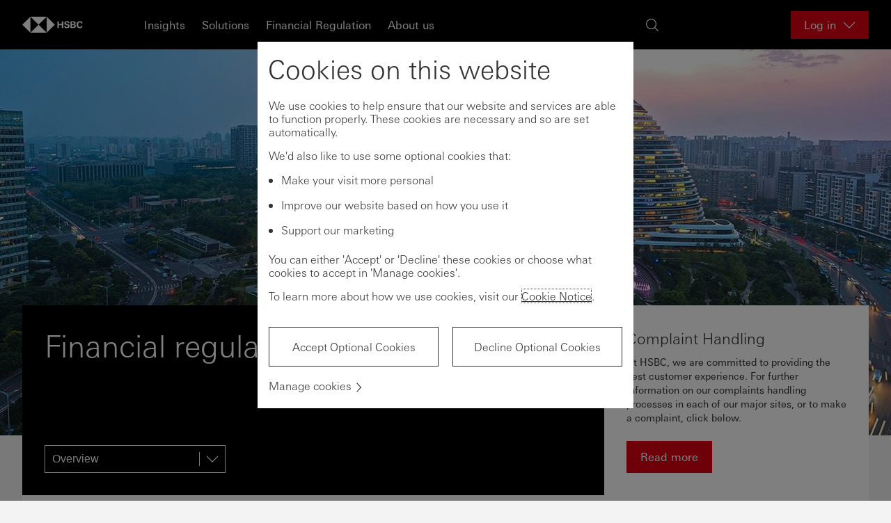

--- FILE ---
content_type: text/html; charset=utf-8
request_url: https://www.gbm.hsbc.com/financial-regulations
body_size: 23228
content:
<!DOCTYPE html><html lang="en-gb" dir="ltr"><head><meta name="viewport" content="width=device-width" data-next-head=""/><meta charSet="utf-8" data-next-head=""/><meta property="og:title" content="Financial regulation" data-next-head=""/><meta property="og:url" content="https://www.gbm.hsbc.com/en-gb/financial-regulations" data-next-head=""/><meta property="og:image" content="/-/media/media/gbm-global/gbm-refresh/financial-regulations/images/financial-regulation-header.jpg?h=555&amp;iar=0&amp;w=1440&amp;hash=05C195B659B83400BB1D1CFE446DA6E2" data-next-head=""/><meta property="og:description" content="Get an introduction to financial regulation and learn how financial systems are regulated." data-next-head=""/><script type="text/javascript" data-next-head="">window[&#x27;pwsrefresh_currentSiteLanguage&#x27;] = &#x27;en-GB&#x27;;</script><link rel="shortcut icon" href="/assets/basekit.features/favicon/images/favicon.ico" data-next-head=""/><meta name="robots" content="index, follow" data-next-head=""/><title data-next-head="">Financial regulation | HSBC Global Banking and Markets</title><meta name="description" content="Get an introduction to financial regulation and learn how financial systems are regulated." data-next-head=""/><meta name="keywords" content="financial regulation, regulatory reform, financial reform" data-next-head=""/><link rel="canonical" href="https://www.hsbcnet.com/financial-regulation" data-next-head=""/><link data-next-font="" rel="preconnect" href="/" crossorigin="anonymous"/><link rel="preload" href="/_next/static/css/568d08fa4f87db6e.css" as="style"/><link rel="stylesheet" href="/_next/static/css/568d08fa4f87db6e.css" data-n-g=""/><link rel="preload" href="/_next/static/css/06d81b49a95222cc.css" as="style"/><link rel="stylesheet" href="/_next/static/css/06d81b49a95222cc.css" data-n-p=""/><noscript data-n-css=""></noscript><script defer="" nomodule="" src="/_next/static/chunks/polyfills-42372ed130431b0a.js"></script><script src="/_next/static/chunks/webpack-4b1965201fa2e8f5.js" defer=""></script><script src="/_next/static/chunks/framework-b9fd9bcc3ecde907.js" defer=""></script><script src="/_next/static/chunks/main-62c29001ad965b1b.js" defer=""></script><script src="/_next/static/chunks/pages/_app-9a9f7b84063130be.js" defer=""></script><script src="/_next/static/chunks/01999114-fce20fc24f5a3bf9.js" defer=""></script><script src="/_next/static/chunks/58474bfb-444aaef4baa375e2.js" defer=""></script><script src="/_next/static/chunks/98309536-d5583eac3828dd0e.js" defer=""></script><script src="/_next/static/chunks/f5f9de21-dfc5d818f01ac813.js" defer=""></script><script src="/_next/static/chunks/7765-85fdb02d4e0e8395.js" defer=""></script><script src="/_next/static/chunks/3835-cb03d84f33ac311f.js" defer=""></script><script src="/_next/static/chunks/pages/%5B%5B...path%5D%5D-33ea17bf45c7bbdf.js" defer=""></script><script src="/_next/static/D2QTWnwqzS3iY8zxuoX9a/_buildManifest.js" defer=""></script><script src="/_next/static/D2QTWnwqzS3iY8zxuoX9a/_ssgManifest.js" defer=""></script><style data-styled="" data-styled-version="5.3.11">.iwNDcP{left:0;position:absolute;}/*!sc*/
data-styled.g3[id="Box-sc-qbwqq9-0"]{content:"iiYTCe,iwNDcP,"}/*!sc*/
.fLLAuz{font-family:UniversNext,Arial,sans-serif;margin:0;padding:0;text-align:left;font-size:16px;font-weight:400;line-height:normal;-webkit-letter-spacing:normal;-moz-letter-spacing:normal;-ms-letter-spacing:normal;letter-spacing:normal;color:#333333;text-align:left;text-align:left;}/*!sc*/
.iZmknQ{font-family:UniversNext,Arial,sans-serif;margin:0;padding:0;text-align:left;font-size:16px;font-weight:400;line-height:normal;-webkit-letter-spacing:normal;-moz-letter-spacing:normal;-ms-letter-spacing:normal;letter-spacing:normal;color:#333333;text-align:left;}/*!sc*/
.CmDAk{font-family:UniversNext,Arial,sans-serif;margin:0;padding:0;text-align:left;font-size:28px;font-weight:500;line-height:1.3;-webkit-letter-spacing:normal;-moz-letter-spacing:normal;-ms-letter-spacing:normal;letter-spacing:normal;color:#333333;position:relative;display:-webkit-inline-box;display:-webkit-inline-flex;display:-ms-inline-flexbox;display:inline-flex;-webkit-align-items:baseline;-webkit-box-align:baseline;-ms-flex-align:baseline;align-items:baseline;}/*!sc*/
data-styled.g4[id="Text__TextComponent-sc-uqehsl-0"]{content:"fLLAuz,iZmknQ,CmDAk,"}/*!sc*/
.fzRtEo{padding:0;-webkit-appearance:none;-moz-appearance:none;appearance:none;box-shadow:none;-webkit-text-decoration:none;text-decoration:none;display:-webkit-inline-box;display:-webkit-inline-flex;display:-ms-inline-flexbox;display:inline-flex;-webkit-align-items:center;-webkit-box-align:center;-ms-flex-align:center;align-items:center;-webkit-box-pack:center;-webkit-justify-content:center;-ms-flex-pack:center;justify-content:center;cursor:pointer;position:relative;-webkit-flex-shrink:0;-ms-flex-negative:0;flex-shrink:0;box-sizing:border-box;border-width:1px;border-style:solid;overflow:hidden;border-radius:0;-webkit-user-select:none;-moz-user-select:none;-ms-user-select:none;user-select:none;vertical-align:middle;-webkit-transition:background-color 0.1s ease-out,color 0.1s ease-out,border 0.1s ease-out;transition:background-color 0.1s ease-out,color 0.1s ease-out,border 0.1s ease-out;padding-left:1.1875rem;padding-right:1.1875rem;height:2.5rem;background-color:#DB0011;border-color:#DB0011;color:#FFFFFF;}/*!sc*/
.fzRtEo:disabled,.fzRtEo[aria-disabled='true']{border:1px solid #333333;color:#333333;opacity:0.3;background-color:transparent;cursor:not-allowed;}/*!sc*/
.fzRtEo:disabled:hover,.fzRtEo[aria-disabled='true']:hover,.fzRtEo:disabled:focus,.fzRtEo[aria-disabled='true']:focus{background-color:transparent;border-color:#333333;}/*!sc*/
.fzRtEo:disabled:active,.fzRtEo[aria-disabled='true']:active{background-color:transparent;border-color:#333333;}/*!sc*/
.fzRtEo:hover,.fzRtEo:focus{background-color:#AF000D;border-color:#AF000D;}/*!sc*/
.fzRtEo:active{background-color:#83000A;border-color:#83000A;}/*!sc*/
@media (-ms-high-contrast:active),(forced-colors:active){.fzRtEo:disabled,.fzRtEo[aria-disabled="true"]{opacity:1;}}/*!sc*/
data-styled.g15[id="Button__ButtonWrapper-sc-1p7coko-0"]{content:"fzRtEo,"}/*!sc*/
.RAKmI{-webkit-text-decoration:none;text-decoration:none;cursor:pointer;}/*!sc*/
.RAKmI:hover,.RAKmI:focus,.RAKmI:active,.RAKmI.active{-webkit-text-decoration:underline;text-decoration:underline;}/*!sc*/
.RAKmI:visited{color:#333333;}/*!sc*/
.RAKmI:active{color:#333333;}/*!sc*/
data-styled.g16[id="Link-sc-1w1vdo7-0"]{content:"RAKmI,"}/*!sc*/
.xWGqK{background-color:#fff;color:#333;}/*!sc*/
data-styled.g92[id="Option__OptionBox-sc-7mi8sa-0"]{content:"xWGqK,"}/*!sc*/
.gBdwID{-webkit-flex-shrink:0;-ms-flex-negative:0;flex-shrink:0;background-color:#DB0011;width:0.1875rem;height:1.6875rem;}/*!sc*/
data-styled.g124[id="SectionTitle__BrandBar-sc-1dsb206-0"]{content:"gBdwID,"}/*!sc*/
.fnsYRx{padding-left:0.8125rem;min-height:1.6875rem;height:-webkit-fit-content;height:-moz-fit-content;height:fit-content;line-height:1.3;}/*!sc*/
data-styled.g125[id="SectionTitle__TypographyWrapper-sc-1dsb206-1"]{content:"fnsYRx,"}/*!sc*/
</style></head><body style="opacity:1 !important"><div id="__next"><!--$--><!--/$--><!--$--><!--/$--><!--$--><!--/$--><!--$--><!--/$--><div class="app-wrapper"><div class="layout-header"><!--$--><a href="#main" class="SkipToContent_skip-to-content-link__mCqbz">Skip to content</a><div class="HeaderComponent_header__2ZbVO js-header-focus-parent"><div class="HeaderComponent_header-wrapper__gw5Fg"><div class="HeaderComponent_header-container__l4X72"><div class="HeaderComponent_header__logo-wrapper___Yi0L"><a href="/en-gb" class="HeaderComponent_header__logo-link__t0165" title="Home" aria-label="Go to home page"><img src="/-/media/project/common/logos/hsbc-logo.svg?iar=0&amp;hash=760ECB6B4C7C98D34B9FD48EC152BB77" alt="HSBC Logo" title="HSBC Logo" class="HeaderComponent_header__logo__7uU6t"/><img src="/-/media/project/common/logos/hsbc-logo-mobile.svg?iar=0&amp;hash=C879CA5F49D0CD3082696E1513141C13" alt="HSBC Logo" title="HSBC Logo" class="HeaderComponent_header__logo__7uU6t HeaderComponent_header__logo--mobile__rtVmh"/></a></div><nav id="main-header-menu" class="HeaderComponent_header__menu__U4xem" aria-label="Main" aria-hidden="false" aria-expanded="false"><div class="HeaderComponent_header__menu-wrapper__r5zDZ"><ul class="HeaderComponent_header__menu-list__DtU2_"><li class="" aria-expanded="false"><a href="/en-gb/insights" tabindex="0">Insights</a></li><li class="" aria-expanded="false"><a href="/en-gb/products-and-solutions" tabindex="0">Solutions</a></li><li class="HeaderComponent_active__H4zHp" aria-expanded="false"><a href="/en-gb/financial-regulations" tabindex="0">Financial Regulation</a></li><li class="" aria-expanded="false"><a href="/en-gb/about-us" tabindex="0">About us</a></li></ul><div class="HeaderComponent_header__locale-selector__A5mmQ"><div class="HeaderComponent_header__search__m2new" tabindex="0"><div data-testid="Icon-Search" data-trackid="@Blueprint/Icon-Search@1.8.0" class="Icon_icon-wrapper__KHIks Icon" style="width:1.125rem;height:1.125rem"><svg style="color:#333" class="SvgIcon_svg-icon__T_8Ns" aria-hidden="true" role="presentation" viewBox="0 0 18 18" data-testid="SearchIcon" data-id="Icon" position="absolute" top="0" left="0" opacity="1" fill="#fff"><path fill="none" d="M18 18H0V0h18z" opacity=".4"></path><path d="M2.197 12.803C3.661 14.268 5.581 15 7.5 15c1.732 0 3.46-.602 4.858-1.794l4.768 4.767.849-.848-4.768-4.768c2.513-2.947 2.383-7.376-.402-10.161C11.339.732 9.419 0 7.5 0 5.581 0 3.661.732 2.197 2.197c-2.929 2.929-2.929 7.677 0 10.606zM1.2 7.5c0-1.683.656-3.265 1.845-4.455S5.817 1.2 7.5 1.2c1.683 0 3.265.655 4.455 1.845 2.456 2.456 2.456 6.453 0 8.91-1.19 1.19-2.772 1.845-4.455 1.845-1.683 0-3.265-.655-4.455-1.845S1.2 9.183 1.2 7.5z"></path></svg></div></div></div></div></nav><div class="HeaderComponent_header__online-service-container__LPDu3"><div class="OnlineService_online-service__kJ7hJ HeaderComponent_header__online-service-dropdown__okCEw"><button type="button" aria-controls="online-service-:R16ub7m:-list" aria-expanded="false" class="OnlineService_online-service__button__BOG6n"><span class="OnlineService_online-service__button-label__HE_fC">Log in</span><div data-testid="Icon-ChevronDown" data-trackid="@Blueprint/Icon-ChevronDown@1.8.0" class="Icon_icon-wrapper__KHIks Icon OnlineService_online-service__button-icon__l5zD8" style="width:1.125rem;height:1.125rem"><svg style="color:#333" class="SvgIcon_svg-icon__T_8Ns" aria-hidden="true" role="presentation" viewBox="0 0 18 18" data-testid="ChevronDownIcon" data-id="Icon" position="absolute" top="0" left="0" opacity="1" fill="#fff"><path d="M17 4.196l-8 7.998-8-7.998v1.696l8 8 8-8z"></path><path fill="none" d="M18 18H0V0h18z"></path></svg></div></button></div></div></div></div></div><div class="NotificationBanner_notification-banner___zhg3" style="top:0"></div><!--/$--></div><main id="main" class="layout-main"><!--$--><div class="campaign-hub campaign-hub-content-wrapper"><div class="campaign-hero"><div class="CampaignHero_campaign-hero__background__Pgj8n"><img alt=" " width="1440" height="555" title=" " src="/-/media/media/gbm-global/gbm-refresh/financial-regulations/images/financial-regulation-header.jpg?h=555&amp;iar=0&amp;w=1440&amp;hash=05C195B659B83400BB1D1CFE446DA6E2"/></div><div class="CampaignHero_campaign-hero__content__uKsI9"><div class="CampaignHero_campaign-hero__content-navigation__l_JR0"><div class="CampaignHeroNavigationPanel_campaign-nav-panel__0_5lr"><div class="CampaignHeroNavigationPanel_campaign-nav-panel__title-wrapper__aZUML"><h1 class="CampaignHeroNavigationPanel_campaign-nav-panel__title__ntvNd">Financial regulation</h1></div><div><div class="NavigationDropdown_campaign-nav-dropdown__lYHBU"><div class=""><div data-testid="NativeDropdown" data-trackid="@Blueprint/NativeDropdown@1.8.0" class="BaseSelect_base-select-wrapper__pZm9_"><select class="BaseSelect_select-box__etF9i BaseSelect_dark__V8Z66" style="width:auto" aria-label="Overview"><option disabled="" hidden="" value="" class="Box-sc-qbwqq9-0 Option__OptionBox-sc-7mi8sa-0 iiYTCe xWGqK" selected="">Overview</option><option value="{8C803B6B-F195-4381-BAC1-2CCD201005CF}" class="Box-sc-qbwqq9-0 Option__OptionBox-sc-7mi8sa-0 iiYTCe xWGqK">Find out more about Financial Regulation</option></select><div class="IconWrapper_icon-wrapper__fvloX IconWrapper_dark__cK8EL"><div data-testid="Icon-ChevronDown" data-trackid="@Blueprint/Icon-ChevronDown@1.8.0" class="Icon_icon-wrapper__KHIks Icon" style="width:1.125rem;height:1.125rem"><svg style="color:#333" class="SvgIcon_svg-icon__T_8Ns" aria-hidden="true" role="presentation" viewBox="0 0 18 18" data-testid="ChevronDownIcon" data-id="Icon" position="absolute" top="0" left="0" opacity="1" fill="#fff"><path d="M17 4.196l-8 7.998-8-7.998v1.696l8 8 8-8z"></path><path fill="none" d="M18 18H0V0h18z"></path></svg></div></div></div></div></div></div></div></div><div class="CampaignHero_campaign-hero__content-signup__TR7iF"><div class="CampaignHeroSignup_campaign-hero-signup__5Ya3Y"><div class="CampaignHeroSignup_campaign-hero-signup__content__5iKGI"><h2 class="CampaignHeroSignup_campaign-hero-signup__title__NfF2_">Complaint Handling</h2><div class="CampaignHeroSignup_campaign-hero-signup__description__icS23">At HSBC, we are committed to providing the best customer experience. For further information on our complaints handling processes in each of our major sites, or to make a complaint, click below.</div></div><div class="CampaignHeroSignup_campaign-hero-signup__footer__WCiqL"><a type="button" data-trackid="@Blueprint/Button@1.8.0" data-testid="Button" class="Button__ButtonWrapper-sc-1p7coko-0 fzRtEo Button_button__d9J5d CampaignHeroSignup_campaign-hero-signup__footer-button__TyujT" href="/en-gb/financial-regulations/complaint-handling"><span>Read more</span></a></div></div></div></div></div><div class="MainCampaignHubComponent_campaign-hub__content__4Yr1i"><div class="MainCampaignHubComponent_campaign-hub__content-standfirst__jq3uV">There is an unparalleled level of regulatory reform taking place globally across financial services. These reforms aim at reducing global markets systemic risk by making them safer. Regulations involving restructuring banks, increasing tax transparency or strengthening capital requirements, are being drawn up and rolled out. These are complex and in many cases overlap products and regional jurisdictions.</div><div class="TemplateComponentWrapper_template-item__yUIdm"><!--$--><div class="PlaceholderContainer_content-block-container__K3tOX PlaceholderContainer_content-block-container--bg-white__UkYSZ PlaceholderContainer_content-block-container--with-top-margin__mox31 PlaceholderContainer_content-block-container--with-bottom-margin__CQNRe PlaceholderContainer_content-block-container--with-right-margin__26vkW PlaceholderContainer_content-block-container--with-left-margin__x_VFL PlaceholderContainer_content-block-container--with-top-padding__sARtE PlaceholderContainer_content-block-container--with-bottom-padding__uKXlh PlaceholderContainer_content-block-container--with-right-padding__al4ne PlaceholderContainer_content-block-container--with-left-padding___6ynF PlaceholderContainer_content-block-container--no-margin__4YUrz campaign-block-container"><div class="PlaceholderComponentWrapper_content-item__7UkW_"><!--$--><div class="ArticleContentLayout_article-content-layout__Re8VK article-content-layout--default"><div id="" class="ArticleContentSection_article-content-section__lpQY8"><div class="ContentBody_content-body__pdJpa"><div><h2 id="cta">Introduction to financial regulation</h2>

<p>After the 2008 financial crisis, governments across the world were empowered to push for financial reforms designed to provide greater transparency of transactions and reduce risk in order to make financial systems more stable and better regulated, and to make global markets safer. Furthermore, new capital and bank structure rules are intended to strengthen resilience to any future financial crises and to provide greater consumer protection.</p>

<p>HSBC is committed to implementing the resulting regulations and raise the level of awareness of the reforms among our clients.</p></div></div></div></div><!--/$--></div><div class="PlaceholderComponentWrapper_content-item__7UkW_"><!--$--><div class="ArticleContentLayout_article-content-layout__Re8VK ArticleContentLayout_article-content-layout--full__QGAX2"><div id="" class="TextImageComponent_textimage__tIP5v"><figure class="TextImageComponent_textimage-image__figure__AKxr2"><img alt=" " width="696" height="496" title=" " class="TextImageComponent_textimage-image__image__gJmE0" data-object-fit="contain" data-object-position="top top" loading="lazy" src="/-/media/media/gbm-global/gbm-refresh/financial-regulations/images/introduction-to-financial-regulation.jpg?h=496&amp;iar=0&amp;w=696&amp;hash=E7C54373CB69F5D4DC7F4CA096EB4051"/></figure><div class="TextImageComponent_textimage-text__mfV7n"><h2 class="ArticleHeading_article-heading__Aetsc ArticleHeading_article-heading--h2__RpYDH">Regulatory Disclosures</h2><div class="ContentBody_content-body__pdJpa"><div>Several regulations require financial institutions such as HSBC to publically disclose specific information. These disclosures contribute to increased transparency in financial markets and help market participants make informed decisions.</div></div><div class="TextImageComponent_textimage--has-link__li4je"><a data-testid="Link" data-trackid="@Blueprint/Link@1.8.0" class="Text__TextComponent-sc-uqehsl-0 fLLAuz Link-sc-1w1vdo7-0 RAKmI ChevronLink_chevron-link__avg9I" href="/en-gb/financial-regulations/disclosures" aria-label="Read more"><span><span>Read more</span></span><span data-testid="Icon-ChevronRightThick" data-trackid="@Blueprint/Icon-ChevronRightThick@1.8.0" class="Icon_icon-wrapper__KHIks Icon BaseChevronLink_chevron-link_icon__nNNo7" style="width:0.625rem;height:0.625rem" variant2="body1" mode="light" direction="right"><svg style="color:#333" class="SvgIcon_svg-icon__T_8Ns" aria-hidden="true" role="presentation" viewBox="0 0 18 18" data-testid="ChevronRightThickIcon" data-id="Icon" position="absolute" top="0" left="0" opacity="1" fill="#DB0011"><path d="M.271 16l8-8-8-8h2.546l7.998 8-7.998 8z"></path><path fill="none" d="M0 16V0h11v16z"></path></svg></span></a></div></div></div></div><!--/$--></div></div><!--/$--></div><div class="TemplateComponentWrapper_template-item__yUIdm"><!--$--><div class="PlaceholderContainer_content-block-container__K3tOX PlaceholderContainer_content-block-container--bg-white__UkYSZ PlaceholderContainer_content-block-container--with-top-margin__mox31 PlaceholderContainer_content-block-container--with-bottom-margin__CQNRe PlaceholderContainer_content-block-container--with-right-margin__26vkW PlaceholderContainer_content-block-container--with-left-margin__x_VFL PlaceholderContainer_content-block-container--with-top-padding__sARtE PlaceholderContainer_content-block-container--with-bottom-padding__uKXlh PlaceholderContainer_content-block-container--with-right-padding__al4ne PlaceholderContainer_content-block-container--with-left-padding___6ynF PlaceholderContainer_content-block-container--no-margin__4YUrz campaign-block-container"><div class="PlaceholderComponentWrapper_content-item__7UkW_"><!--$--><div id=""><div class="FlexibleContentComponent_flexible-content__kpFrN"><div class="FlexibleContentComponent_flexible-content__column___DJYI"><div class="flexi-content FlexibleContentComponent_flexible-content__text-content__FAmEQ"><h3 class="FlexiContent_flexi-content__title__sS2MD">AIFMD</h3><div class="ContentBody_content-body__pdJpa"><div class="FlexiContent_flexi-content__description__vfXY9">The aim of the Alternative Investment Funds Directive (AIFMD), agreed on 8 June 2011, was to establish common requirements governing the authorisation, operations and supervision of AIFMs in order to provide a coherent approach to the related risks and their impact on investors and markets in the European Union.</div></div><div class="FlexiContent_flexible-content__cta___sO5J"><a data-testid="Link" data-trackid="@Blueprint/Link@1.8.0" class="Text__TextComponent-sc-uqehsl-0 iZmknQ Link-sc-1w1vdo7-0 RAKmI ChevronLink_chevron-link__avg9I" href="/en-gb/financial-regulations/aifmd"><span><span>Read more</span></span><span data-testid="Icon-ChevronRightThick" data-trackid="@Blueprint/Icon-ChevronRightThick@1.8.0" class="Icon_icon-wrapper__KHIks Icon BaseChevronLink_chevron-link_icon__nNNo7" style="width:0.625rem;height:0.625rem" variant2="body1" mode="light" direction="right"><svg style="color:#333" class="SvgIcon_svg-icon__T_8Ns" aria-hidden="true" role="presentation" viewBox="0 0 18 18" data-testid="ChevronRightThickIcon" data-id="Icon" position="absolute" top="0" left="0" opacity="1" fill="#DB0011"><path d="M.271 16l8-8-8-8h2.546l7.998 8-7.998 8z"></path><path fill="none" d="M0 16V0h11v16z"></path></svg></span></a></div></div></div><div class="FlexibleContentComponent_flexible-content__column___DJYI"><div class="flexi-content FlexibleContentComponent_flexible-content__text-content__FAmEQ"><h3 class="FlexiContent_flexi-content__title__sS2MD">BCBS Margin rules</h3><div class="ContentBody_content-body__pdJpa"><div class="FlexiContent_flexi-content__description__vfXY9"><p>Since 1 September 2016, new initial margin (IM) and variation margin (VM) requirements for non-centrally cleared over-the-counter (OTC) derivatives have been introduced and applied to jurisdictions globally.
</p>
<p>
These new margin rules originate from a global policy framework and timetable that was published by the Basel Committee on Banking Supervision and the International Organization of Securities Commissions (BCBS-IOSCO). They seek to reduce systemic risk in the non-centrally cleared OTC derivatives markets by ensuring appropriate collateral is available to offset losses caused by the default of a counterparty.</p></div></div><div class="FlexiContent_flexible-content__cta___sO5J"><a data-testid="Link" data-trackid="@Blueprint/Link@1.8.0" class="Text__TextComponent-sc-uqehsl-0 iZmknQ Link-sc-1w1vdo7-0 RAKmI ChevronLink_chevron-link__avg9I" href="/en-gb/financial-regulations/bcbs-margin"><span><span>Read more</span></span><span data-testid="Icon-ChevronRightThick" data-trackid="@Blueprint/Icon-ChevronRightThick@1.8.0" class="Icon_icon-wrapper__KHIks Icon BaseChevronLink_chevron-link_icon__nNNo7" style="width:0.625rem;height:0.625rem" variant2="body1" mode="light" direction="right"><svg style="color:#333" class="SvgIcon_svg-icon__T_8Ns" aria-hidden="true" role="presentation" viewBox="0 0 18 18" data-testid="ChevronRightThickIcon" data-id="Icon" position="absolute" top="0" left="0" opacity="1" fill="#DB0011"><path d="M.271 16l8-8-8-8h2.546l7.998 8-7.998 8z"></path><path fill="none" d="M0 16V0h11v16z"></path></svg></span></a></div></div></div></div></div><!--/$--></div></div><!--/$--></div><div class="TemplateComponentWrapper_template-item__yUIdm"><!--$--><div class="PlaceholderContainer_content-block-container__K3tOX PlaceholderContainer_content-block-container--bg-white__UkYSZ PlaceholderContainer_content-block-container--with-top-margin__mox31 PlaceholderContainer_content-block-container--with-bottom-margin__CQNRe PlaceholderContainer_content-block-container--with-right-margin__26vkW PlaceholderContainer_content-block-container--with-left-margin__x_VFL PlaceholderContainer_content-block-container--with-top-padding__sARtE PlaceholderContainer_content-block-container--with-bottom-padding__uKXlh PlaceholderContainer_content-block-container--with-right-padding__al4ne PlaceholderContainer_content-block-container--with-left-padding___6ynF PlaceholderContainer_content-block-container--no-margin__4YUrz campaign-block-container"><div class="PlaceholderComponentWrapper_content-item__7UkW_"><!--$--><div id=""><div class="FlexibleContentComponent_flexible-content__kpFrN"><div class="FlexibleContentComponent_flexible-content__column___DJYI flexible-content__column--with-images"><div class="FlexiImage_flexi-image___jjvp FlexiImage_flexi-image--first-item__GB3rA"><div class="FlexiImage_flexi-image__image-container__f9Ten"><img alt=" " width="592" height="421" title=" " loading="lazy" data-object-fit="cover" class="FlexiImage_flexi-image__image__LFw_j" src="/-/media/media/gbm-global/gbm-refresh/financial-regulations/images/csdr.jpg?h=421&amp;iar=0&amp;w=592&amp;hash=06EDC246A7F60F80E58A11F4A718B3BF"/></div></div><div class="flexi-content FlexibleContentComponent_flexible-content__text-content__FAmEQ"><h3 class="FlexiContent_flexi-content__title__sS2MD">Central Securities Depositories Regulation</h3><div class="ContentBody_content-body__pdJpa"><div class="FlexiContent_flexi-content__description__vfXY9">Following the 2008 financial crisis, the European Commission decided that national Central Securities Depositories (CSDs), in their position as key institutions performing the vital post-trade process of securities settlement, as well as maintaining records of securities accounts and transactions, needed to harmonise their practices and improve the safety and efficiency of transaction settlement.</div></div><div class="FlexiContent_flexible-content__cta___sO5J"><a data-testid="Link" data-trackid="@Blueprint/Link@1.8.0" class="Text__TextComponent-sc-uqehsl-0 iZmknQ Link-sc-1w1vdo7-0 RAKmI ChevronLink_chevron-link__avg9I" href="/en-gb/financial-regulations/csdr"><span><span>Read more</span></span><span data-testid="Icon-ChevronRightThick" data-trackid="@Blueprint/Icon-ChevronRightThick@1.8.0" class="Icon_icon-wrapper__KHIks Icon BaseChevronLink_chevron-link_icon__nNNo7" style="width:0.625rem;height:0.625rem" variant2="body1" mode="light" direction="right"><svg style="color:#333" class="SvgIcon_svg-icon__T_8Ns" aria-hidden="true" role="presentation" viewBox="0 0 18 18" data-testid="ChevronRightThickIcon" data-id="Icon" position="absolute" top="0" left="0" opacity="1" fill="#DB0011"><path d="M.271 16l8-8-8-8h2.546l7.998 8-7.998 8z"></path><path fill="none" d="M0 16V0h11v16z"></path></svg></span></a></div></div></div><div class="FlexibleContentComponent_flexible-content__column___DJYI flexible-content__column--with-images"><div class="FlexiImage_flexi-image___jjvp FlexiImage_flexi-image--last-item__X9UgU"><div class="FlexiImage_flexi-image__image-container__f9Ten"><img alt=" " width="592" height="420" title=" " loading="lazy" data-object-fit="cover" class="FlexiImage_flexi-image__image__LFw_j" src="/-/media/media/gbm-global/gbm-refresh/financial-regulations/images/dgsd.jpg?h=420&amp;iar=0&amp;w=592&amp;hash=8ABEF5C04243875B33A5BCA5F4E40D39"/></div></div><div class="flexi-content FlexibleContentComponent_flexible-content__text-content__FAmEQ"><h3 class="FlexiContent_flexi-content__title__sS2MD">Deposit Guarantee Scheme Directive (DGSD)</h3><div class="ContentBody_content-body__pdJpa"><div class="FlexiContent_flexi-content__description__vfXY9">The European Commission proposed in July 2010 a comprehensive review of the Directive on Deposit Guarantee Schemes (DGS) aimed at harmonising and simplifying the Directive in order to improve protection of deposits, maintain depositor confidence, and strengthen the safety net.</div></div><div class="FlexiContent_flexible-content__cta___sO5J"><a data-testid="Link" data-trackid="@Blueprint/Link@1.8.0" class="Text__TextComponent-sc-uqehsl-0 iZmknQ Link-sc-1w1vdo7-0 RAKmI ChevronLink_chevron-link__avg9I" href="/en-gb/financial-regulations/dgsd"><span><span>Read more</span></span><span data-testid="Icon-ChevronRightThick" data-trackid="@Blueprint/Icon-ChevronRightThick@1.8.0" class="Icon_icon-wrapper__KHIks Icon BaseChevronLink_chevron-link_icon__nNNo7" style="width:0.625rem;height:0.625rem" variant2="body1" mode="light" direction="right"><svg style="color:#333" class="SvgIcon_svg-icon__T_8Ns" aria-hidden="true" role="presentation" viewBox="0 0 18 18" data-testid="ChevronRightThickIcon" data-id="Icon" position="absolute" top="0" left="0" opacity="1" fill="#DB0011"><path d="M.271 16l8-8-8-8h2.546l7.998 8-7.998 8z"></path><path fill="none" d="M0 16V0h11v16z"></path></svg></span></a></div></div></div></div></div><!--/$--></div></div><!--/$--></div><div class="TemplateComponentWrapper_template-item__yUIdm"><!--$--><div class="PlaceholderContainer_content-block-container__K3tOX PlaceholderContainer_content-block-container--bg-white__UkYSZ PlaceholderContainer_content-block-container--with-top-margin__mox31 PlaceholderContainer_content-block-container--with-bottom-margin__CQNRe PlaceholderContainer_content-block-container--with-right-margin__26vkW PlaceholderContainer_content-block-container--with-left-margin__x_VFL PlaceholderContainer_content-block-container--with-top-padding__sARtE PlaceholderContainer_content-block-container--with-bottom-padding__uKXlh PlaceholderContainer_content-block-container--with-right-padding__al4ne PlaceholderContainer_content-block-container--with-left-padding___6ynF PlaceholderContainer_content-block-container--no-margin__4YUrz campaign-block-container"><div class="PlaceholderComponentWrapper_content-item__7UkW_"><!--$--><div id=""><div class="FlexibleContentComponent_flexible-content__kpFrN"><div class="FlexibleContentComponent_flexible-content__column___DJYI"><div class="flexi-content FlexibleContentComponent_flexible-content__text-content__FAmEQ"><h3 class="FlexiContent_flexi-content__title__sS2MD">Dodd-Frank Act</h3><div class="ContentBody_content-body__pdJpa"><div class="FlexiContent_flexi-content__description__vfXY9">The Dodd-Frank Wall Street Reform and Consumer Protection Act (DFA) was enacted to reduce systemic risk, increase transparency, and promote market integrity within the financial system. In particular, Title VII mandates major structural reform to the Over-The-Counter (OTC) derivatives market.</div></div><div class="FlexiContent_flexible-content__cta___sO5J"><a data-testid="Link" data-trackid="@Blueprint/Link@1.8.0" class="Text__TextComponent-sc-uqehsl-0 iZmknQ Link-sc-1w1vdo7-0 RAKmI ChevronLink_chevron-link__avg9I" href="/en-gb/financial-regulations/dodd-frank"><span><span>Read more</span></span><span data-testid="Icon-ChevronRightThick" data-trackid="@Blueprint/Icon-ChevronRightThick@1.8.0" class="Icon_icon-wrapper__KHIks Icon BaseChevronLink_chevron-link_icon__nNNo7" style="width:0.625rem;height:0.625rem" variant2="body1" mode="light" direction="right"><svg style="color:#333" class="SvgIcon_svg-icon__T_8Ns" aria-hidden="true" role="presentation" viewBox="0 0 18 18" data-testid="ChevronRightThickIcon" data-id="Icon" position="absolute" top="0" left="0" opacity="1" fill="#DB0011"><path d="M.271 16l8-8-8-8h2.546l7.998 8-7.998 8z"></path><path fill="none" d="M0 16V0h11v16z"></path></svg></span></a></div></div></div><div class="FlexibleContentComponent_flexible-content__column___DJYI"><div class="flexi-content FlexibleContentComponent_flexible-content__text-content__FAmEQ"><h3 class="FlexiContent_flexi-content__title__sS2MD">Dodd-Frank Volcker Rule</h3><div class="ContentBody_content-body__pdJpa"><div class="FlexiContent_flexi-content__description__vfXY9">The objective of the Volcker Rule is to stop all proprietary trading (which is defined quite broadly) by commercial banks (such as HSBC) i.e. to cease any risky trading by banking institutions that has no benefit to its customers. It also seeks to prevent the requirements being by-passed by ownership/investment in hedge funds or private equity funds.</div></div><div class="FlexiContent_flexible-content__cta___sO5J"><a data-testid="Link" data-trackid="@Blueprint/Link@1.8.0" class="Text__TextComponent-sc-uqehsl-0 iZmknQ Link-sc-1w1vdo7-0 RAKmI ChevronLink_chevron-link__avg9I" href="/en-gb/financial-regulations/dodd-frank-volcker-rule"><span><span>Read more</span></span><span data-testid="Icon-ChevronRightThick" data-trackid="@Blueprint/Icon-ChevronRightThick@1.8.0" class="Icon_icon-wrapper__KHIks Icon BaseChevronLink_chevron-link_icon__nNNo7" style="width:0.625rem;height:0.625rem" variant2="body1" mode="light" direction="right"><svg style="color:#333" class="SvgIcon_svg-icon__T_8Ns" aria-hidden="true" role="presentation" viewBox="0 0 18 18" data-testid="ChevronRightThickIcon" data-id="Icon" position="absolute" top="0" left="0" opacity="1" fill="#DB0011"><path d="M.271 16l8-8-8-8h2.546l7.998 8-7.998 8z"></path><path fill="none" d="M0 16V0h11v16z"></path></svg></span></a></div></div></div><div class="FlexibleContentComponent_flexible-content__column___DJYI"><div class="flexi-content FlexibleContentComponent_flexible-content__text-content__FAmEQ"><h3 class="FlexiContent_flexi-content__title__sS2MD">SRD II</h3><div class="ContentBody_content-body__pdJpa"><div class="FlexiContent_flexi-content__description__vfXY9">The Shareholder Rights Directive II (SRD II) is a European Union (EU) directive, which aims to strengthen the position of shareholders and ensure that decisions are made for the long-term stability of companies. The rules, which will amend the original SRD which came into effect in 2007, are designed to materially enhance corporate governance standards at companies which are registered within the European Economic Area (EEA), and whose securities are traded on EEA regulated markets.</div></div><div class="FlexiContent_flexible-content__cta___sO5J"><a data-testid="Link" data-trackid="@Blueprint/Link@1.8.0" class="Text__TextComponent-sc-uqehsl-0 iZmknQ Link-sc-1w1vdo7-0 RAKmI ChevronLink_chevron-link__avg9I" href="/en-gb/financial-regulations/srdii"><span><span>Read more</span></span><span data-testid="Icon-ChevronRightThick" data-trackid="@Blueprint/Icon-ChevronRightThick@1.8.0" class="Icon_icon-wrapper__KHIks Icon BaseChevronLink_chevron-link_icon__nNNo7" style="width:0.625rem;height:0.625rem" variant2="body1" mode="light" direction="right"><svg style="color:#333" class="SvgIcon_svg-icon__T_8Ns" aria-hidden="true" role="presentation" viewBox="0 0 18 18" data-testid="ChevronRightThickIcon" data-id="Icon" position="absolute" top="0" left="0" opacity="1" fill="#DB0011"><path d="M.271 16l8-8-8-8h2.546l7.998 8-7.998 8z"></path><path fill="none" d="M0 16V0h11v16z"></path></svg></span></a></div></div></div></div></div><!--/$--></div></div><!--/$--></div><div class="TemplateComponentWrapper_template-item__yUIdm"><!--$--><div class="PlaceholderContainer_content-block-container__K3tOX PlaceholderContainer_content-block-container--bg-white__UkYSZ PlaceholderContainer_content-block-container--with-top-margin__mox31 PlaceholderContainer_content-block-container--with-bottom-margin__CQNRe PlaceholderContainer_content-block-container--with-right-margin__26vkW PlaceholderContainer_content-block-container--with-left-margin__x_VFL PlaceholderContainer_content-block-container--with-top-padding__sARtE PlaceholderContainer_content-block-container--with-bottom-padding__uKXlh PlaceholderContainer_content-block-container--with-right-padding__al4ne PlaceholderContainer_content-block-container--with-left-padding___6ynF PlaceholderContainer_content-block-container--no-margin__4YUrz campaign-block-container"><div class="PlaceholderComponentWrapper_content-item__7UkW_"><!--$--><div id=""><div class="FlexibleContentComponent_flexible-content__kpFrN"><div class="FlexibleContentComponent_flexible-content__column___DJYI flexible-content__column--with-images"><div class="FlexiImage_flexi-image___jjvp FlexiImage_flexi-image--first-item__GB3rA"><div class="FlexiImage_flexi-image__image-container__f9Ten"><img alt=" " width="384" height="275" title=" " loading="lazy" data-object-fit="cover" class="FlexiImage_flexi-image__image__LFw_j" src="/-/media/media/gbm-global/gbm-refresh/financial-regulations/images/emir.jpg?h=275&amp;iar=0&amp;w=384&amp;hash=EFABB3C3A0A00D86B5D9D6EAC7D9D4CD"/></div></div><div class="flexi-content FlexibleContentComponent_flexible-content__text-content__FAmEQ"><h3 class="FlexiContent_flexi-content__title__sS2MD">EMIR</h3><div class="ContentBody_content-body__pdJpa"><div class="FlexiContent_flexi-content__description__vfXY9">The European Markets and Infrastructure Regulation (EMIR) is a European Union law that aims to reduce the risks posed to the financial system by derivatives transactions in the following three main ways: reporting of derivatives trades to an authorised trade repository; clearing derivatives trades if entities' derivative trading exceeds certain thresholds; and mitigating the risks associated with derivatives trades by, for example, exchanging margin, reconciling portfolios periodically and agreeing dispute resolution procedures between counterparties.</div></div><div class="FlexiContent_flexible-content__cta___sO5J"><a data-testid="Link" data-trackid="@Blueprint/Link@1.8.0" class="Text__TextComponent-sc-uqehsl-0 iZmknQ Link-sc-1w1vdo7-0 RAKmI ChevronLink_chevron-link__avg9I" href="/en-gb/financial-regulations/emir"><span><span>Read more</span></span><span data-testid="Icon-ChevronRightThick" data-trackid="@Blueprint/Icon-ChevronRightThick@1.8.0" class="Icon_icon-wrapper__KHIks Icon BaseChevronLink_chevron-link_icon__nNNo7" style="width:0.625rem;height:0.625rem" variant2="body1" mode="light" direction="right"><svg style="color:#333" class="SvgIcon_svg-icon__T_8Ns" aria-hidden="true" role="presentation" viewBox="0 0 18 18" data-testid="ChevronRightThickIcon" data-id="Icon" position="absolute" top="0" left="0" opacity="1" fill="#DB0011"><path d="M.271 16l8-8-8-8h2.546l7.998 8-7.998 8z"></path><path fill="none" d="M0 16V0h11v16z"></path></svg></span></a></div></div></div><div class="FlexibleContentComponent_flexible-content__column___DJYI flexible-content__column--with-images"><div class="FlexiImage_flexi-image___jjvp"><div class="FlexiImage_flexi-image__image-container__f9Ten"><img alt=" " width="386" height="277" title=" " loading="lazy" data-object-fit="cover" class="FlexiImage_flexi-image__image__LFw_j" src="/-/media/media/gbm-global/gbm-refresh/financial-regulations/images/fmsb.jpg?h=277&amp;iar=0&amp;w=386&amp;hash=E505A432C398C0F16A6E634235AAFBC0"/></div></div><div class="flexi-content FlexibleContentComponent_flexible-content__text-content__FAmEQ"><h3 class="FlexiContent_flexi-content__title__sS2MD">FMSB</h3><div class="ContentBody_content-body__pdJpa"><div class="FlexiContent_flexi-content__description__vfXY9">The Financial Markets Standards Board (“FMSB”) was established in 2015 as a private sector response to the Conduct problems revealed in global wholesale Fixed Income Currencies and Commodities (“FICC”) markets after the financial crisis. FMSB’s purpose is to help raise standards of conduct in global wholesale markets and thereby make those markets more transparent, fair and effective.</div></div><div class="FlexiContent_flexible-content__cta___sO5J"><a data-testid="Link" data-trackid="@Blueprint/Link@1.8.0" class="Text__TextComponent-sc-uqehsl-0 iZmknQ Link-sc-1w1vdo7-0 RAKmI ChevronLink_chevron-link__avg9I" href="/en-gb/financial-regulations/fmsb"><span><span>Read more</span></span><span data-testid="Icon-ChevronRightThick" data-trackid="@Blueprint/Icon-ChevronRightThick@1.8.0" class="Icon_icon-wrapper__KHIks Icon BaseChevronLink_chevron-link_icon__nNNo7" style="width:0.625rem;height:0.625rem" variant2="body1" mode="light" direction="right"><svg style="color:#333" class="SvgIcon_svg-icon__T_8Ns" aria-hidden="true" role="presentation" viewBox="0 0 18 18" data-testid="ChevronRightThickIcon" data-id="Icon" position="absolute" top="0" left="0" opacity="1" fill="#DB0011"><path d="M.271 16l8-8-8-8h2.546l7.998 8-7.998 8z"></path><path fill="none" d="M0 16V0h11v16z"></path></svg></span></a></div></div></div><div class="FlexibleContentComponent_flexible-content__column___DJYI flexible-content__column--with-images"><div class="FlexiImage_flexi-image___jjvp FlexiImage_flexi-image--last-item__X9UgU"><div class="FlexiImage_flexi-image__image-container__f9Ten"><img alt=" " width="768" height="550" title=" " loading="lazy" data-object-fit="cover" class="FlexiImage_flexi-image__image__LFw_j" src="/-/media/media/gbm-global/gbm-refresh/financial-regulations/images/hkma.jpg?h=550&amp;iar=0&amp;w=768&amp;hash=25CBBD33B5B81F5EAA8428A9A8BEBB73"/></div></div><div class="flexi-content FlexibleContentComponent_flexible-content__text-content__FAmEQ"><h3 class="FlexiContent_flexi-content__title__sS2MD">Hong Kong Monetary Authority (HKMA)’s market reform</h3><div class="ContentBody_content-body__pdJpa"><div class="FlexiContent_flexi-content__description__vfXY9">In 2011 and 2012, the HKMA and Securities and Futures Commission (SFC) consulted the market on a proposed regulatory regime for the Over-The-Counter (OTC) derivatives market. To comply with strict international standards, the new regulatory regime focused heavily on the OTC derivatives markets, including reporting of specified OTC derivatives transactions to the Hong Kong Trade Repository (HKTR), clearing of specified transactions at designated Central Counterparties and margining of non-cleared derivatives.</div></div><div class="FlexiContent_flexible-content__cta___sO5J"><a data-testid="Link" data-trackid="@Blueprint/Link@1.8.0" class="Text__TextComponent-sc-uqehsl-0 iZmknQ Link-sc-1w1vdo7-0 RAKmI ChevronLink_chevron-link__avg9I" href="/en-gb/financial-regulations/hkma"><span><span>Read more</span></span><span data-testid="Icon-ChevronRightThick" data-trackid="@Blueprint/Icon-ChevronRightThick@1.8.0" class="Icon_icon-wrapper__KHIks Icon BaseChevronLink_chevron-link_icon__nNNo7" style="width:0.625rem;height:0.625rem" variant2="body1" mode="light" direction="right"><svg style="color:#333" class="SvgIcon_svg-icon__T_8Ns" aria-hidden="true" role="presentation" viewBox="0 0 18 18" data-testid="ChevronRightThickIcon" data-id="Icon" position="absolute" top="0" left="0" opacity="1" fill="#DB0011"><path d="M.271 16l8-8-8-8h2.546l7.998 8-7.998 8z"></path><path fill="none" d="M0 16V0h11v16z"></path></svg></span></a></div></div></div></div></div><!--/$--></div></div><!--/$--></div><div class="TemplateComponentWrapper_template-item__yUIdm"><!--$--><div class="PlaceholderContainer_content-block-container__K3tOX PlaceholderContainer_content-block-container--bg-white__UkYSZ PlaceholderContainer_content-block-container--with-top-margin__mox31 PlaceholderContainer_content-block-container--with-bottom-margin__CQNRe PlaceholderContainer_content-block-container--with-right-margin__26vkW PlaceholderContainer_content-block-container--with-left-margin__x_VFL PlaceholderContainer_content-block-container--with-top-padding__sARtE PlaceholderContainer_content-block-container--with-bottom-padding__uKXlh PlaceholderContainer_content-block-container--with-right-padding__al4ne PlaceholderContainer_content-block-container--with-left-padding___6ynF PlaceholderContainer_content-block-container--no-margin__4YUrz campaign-block-container"><div class="PlaceholderComponentWrapper_content-item__7UkW_"><!--$--><div id=""><div class="FlexibleContentComponent_flexible-content__kpFrN"><div class="FlexibleContentComponent_flexible-content__column___DJYI"><div class="flexi-content FlexibleContentComponent_flexible-content__text-content__FAmEQ"><h3 class="FlexiContent_flexi-content__title__sS2MD">IBOR reforms</h3><div class="ContentBody_content-body__pdJpa"><div class="FlexiContent_flexi-content__description__vfXY9">Interest rate benchmarks including, among others, the London Interbank Offered Rate (LIBOR), the Euro Interbank Offered Rate (EURIBOR), the Euro Overnight Index Average (EONIA) and certain other Interbank Offered Rates (IBORs) are being reformed. These reforms are expected to cause some interest rate benchmarks to either perform differently to the way that they do currently or to disappear. This may impact the HSBC products and services you currently use and those we may provide in the future.</div></div><div class="FlexiContent_flexible-content__cta___sO5J"><a data-testid="Link" data-trackid="@Blueprint/Link@1.8.0" class="Text__TextComponent-sc-uqehsl-0 iZmknQ Link-sc-1w1vdo7-0 RAKmI ChevronLink_chevron-link__avg9I" href="/en-gb/financial-regulations/ibor"><span><span>Read more</span></span><span data-testid="Icon-ChevronRightThick" data-trackid="@Blueprint/Icon-ChevronRightThick@1.8.0" class="Icon_icon-wrapper__KHIks Icon BaseChevronLink_chevron-link_icon__nNNo7" style="width:0.625rem;height:0.625rem" variant2="body1" mode="light" direction="right"><svg style="color:#333" class="SvgIcon_svg-icon__T_8Ns" aria-hidden="true" role="presentation" viewBox="0 0 18 18" data-testid="ChevronRightThickIcon" data-id="Icon" position="absolute" top="0" left="0" opacity="1" fill="#DB0011"><path d="M.271 16l8-8-8-8h2.546l7.998 8-7.998 8z"></path><path fill="none" d="M0 16V0h11v16z"></path></svg></span></a></div></div></div><div class="FlexibleContentComponent_flexible-content__column___DJYI"><div class="flexi-content FlexibleContentComponent_flexible-content__text-content__FAmEQ"><h3 class="FlexiContent_flexi-content__title__sS2MD">MiFID II</h3><div class="ContentBody_content-body__pdJpa"><div class="FlexiContent_flexi-content__description__vfXY9">The EU's revised Markets in Financial Instruments Directive (MiFID) and Markets in Financial Instruments Regulation (together MiFID II) came into effect on 3 January 2018. MiFID II seeks to make financial markets in Europe more resilient, transparent and investor-friendly and is part of a number of measures enacted in response to the financial crisis. These include the European Markets Infrastructure Regulation (EMIR), which seeks to make the EU's OTC derivative market safer, and the Securities Transactions Regulation (SFTR) which seeks to regulate the EU's shadow-banking sector.</div></div><div class="FlexiContent_flexible-content__cta___sO5J"><a data-testid="Link" data-trackid="@Blueprint/Link@1.8.0" class="Text__TextComponent-sc-uqehsl-0 iZmknQ Link-sc-1w1vdo7-0 RAKmI ChevronLink_chevron-link__avg9I" href="/en-gb/financial-regulations/mifid"><span><span>Read more</span></span><span data-testid="Icon-ChevronRightThick" data-trackid="@Blueprint/Icon-ChevronRightThick@1.8.0" class="Icon_icon-wrapper__KHIks Icon BaseChevronLink_chevron-link_icon__nNNo7" style="width:0.625rem;height:0.625rem" variant2="body1" mode="light" direction="right"><svg style="color:#333" class="SvgIcon_svg-icon__T_8Ns" aria-hidden="true" role="presentation" viewBox="0 0 18 18" data-testid="ChevronRightThickIcon" data-id="Icon" position="absolute" top="0" left="0" opacity="1" fill="#DB0011"><path d="M.271 16l8-8-8-8h2.546l7.998 8-7.998 8z"></path><path fill="none" d="M0 16V0h11v16z"></path></svg></span></a></div></div></div><div class="FlexibleContentComponent_flexible-content__column___DJYI"><div class="flexi-content FlexibleContentComponent_flexible-content__text-content__FAmEQ"><h3 class="FlexiContent_flexi-content__title__sS2MD">Qualified Financial Contract (QFC) Stay Rules</h3><div class="ContentBody_content-body__pdJpa"><div class="FlexiContent_flexi-content__description__vfXY9">The Qualified Financial Contract ("QFC") Resolution Stay Regulations ("US QFC Stay Rules") are designed to improve the resolvability and resilience of US global systemically important organizations ("G-SIBs") and the US operations of foreign G-SIBs by mitigating the risk of destabilizing closeouts of QFCs upon an event of a G-SIBs insolvency.</div></div><div class="FlexiContent_flexible-content__cta___sO5J"><a data-testid="Link" data-trackid="@Blueprint/Link@1.8.0" class="Text__TextComponent-sc-uqehsl-0 iZmknQ Link-sc-1w1vdo7-0 RAKmI ChevronLink_chevron-link__avg9I" href="/en-gb/financial-regulations/qfc"><span><span>Read more</span></span><span data-testid="Icon-ChevronRightThick" data-trackid="@Blueprint/Icon-ChevronRightThick@1.8.0" class="Icon_icon-wrapper__KHIks Icon BaseChevronLink_chevron-link_icon__nNNo7" style="width:0.625rem;height:0.625rem" variant2="body1" mode="light" direction="right"><svg style="color:#333" class="SvgIcon_svg-icon__T_8Ns" aria-hidden="true" role="presentation" viewBox="0 0 18 18" data-testid="ChevronRightThickIcon" data-id="Icon" position="absolute" top="0" left="0" opacity="1" fill="#DB0011"><path d="M.271 16l8-8-8-8h2.546l7.998 8-7.998 8z"></path><path fill="none" d="M0 16V0h11v16z"></path></svg></span></a></div></div></div></div></div><!--/$--></div></div><!--/$--></div><div class="TemplateComponentWrapper_template-item__yUIdm"><!--$--><div class="PlaceholderContainer_content-block-container__K3tOX PlaceholderContainer_content-block-container--bg-white__UkYSZ PlaceholderContainer_content-block-container--with-top-margin__mox31 PlaceholderContainer_content-block-container--with-bottom-margin__CQNRe PlaceholderContainer_content-block-container--with-right-margin__26vkW PlaceholderContainer_content-block-container--with-left-margin__x_VFL PlaceholderContainer_content-block-container--with-top-padding__sARtE PlaceholderContainer_content-block-container--with-bottom-padding__uKXlh PlaceholderContainer_content-block-container--with-right-padding__al4ne PlaceholderContainer_content-block-container--with-left-padding___6ynF PlaceholderContainer_content-block-container--no-margin__4YUrz campaign-block-container"><div class="PlaceholderComponentWrapper_content-item__7UkW_"><!--$--><div id=""><div class="FlexibleContentComponent_flexible-content__kpFrN"><div class="FlexibleContentComponent_flexible-content__column___DJYI"><div class="flexi-content FlexibleContentComponent_flexible-content__text-content__FAmEQ"><h3 class="FlexiContent_flexi-content__title__sS2MD">SFTR</h3><div class="ContentBody_content-body__pdJpa"><div class="FlexiContent_flexi-content__description__vfXY9">The EU has introduced the Securities Financing Transaction Regulation (SFTR) to increase transparency in the Securities Finance markets following policies introduced by the Financial Stability Board in the wake of the Financial Crisis. Although the EU is the first to implement rules in this space, other regulatory bodies are expected to follow.</div></div><div class="FlexiContent_flexible-content__cta___sO5J"><a data-testid="Link" data-trackid="@Blueprint/Link@1.8.0" class="Text__TextComponent-sc-uqehsl-0 iZmknQ Link-sc-1w1vdo7-0 RAKmI ChevronLink_chevron-link__avg9I" href="/en-gb/financial-regulations/sftr"><span><span>Read more</span></span><span data-testid="Icon-ChevronRightThick" data-trackid="@Blueprint/Icon-ChevronRightThick@1.8.0" class="Icon_icon-wrapper__KHIks Icon BaseChevronLink_chevron-link_icon__nNNo7" style="width:0.625rem;height:0.625rem" variant2="body1" mode="light" direction="right"><svg style="color:#333" class="SvgIcon_svg-icon__T_8Ns" aria-hidden="true" role="presentation" viewBox="0 0 18 18" data-testid="ChevronRightThickIcon" data-id="Icon" position="absolute" top="0" left="0" opacity="1" fill="#DB0011"><path d="M.271 16l8-8-8-8h2.546l7.998 8-7.998 8z"></path><path fill="none" d="M0 16V0h11v16z"></path></svg></span></a></div></div></div><div class="FlexibleContentComponent_flexible-content__column___DJYI"><div class="FlexiImage_flexi-image___jjvp"><div class="FlexiImage_flexi-image__image-container__f9Ten"><img alt="" width="1520" height="680" loading="lazy" data-object-fit="cover" class="FlexiImage_flexi-image__image__LFw_j" src="/-/media/media/gbm-global/gbm-refresh/financial-regulations/images/market-structure-banner.jpg?h=680&amp;iar=0&amp;w=1520&amp;hash=40E3887BE71ABF37678371F6EB1C357A"/></div></div><div class="flexi-content FlexibleContentComponent_flexible-content__text-content__FAmEQ"><h3 class="FlexiContent_flexi-content__title__sS2MD">T+1 settlement cycle</h3><div class="ContentBody_content-body__pdJpa"><div class="FlexiContent_flexi-content__description__vfXY9"><p>Financial markets around the world are moving towards shortened standard settlement cycles from two business days after trade (T+2) to one business day (T+1). Discover how this change is expected to impact all market participants, including buy-side firms and end-investors.</p></div></div><div class="FlexiContent_flexible-content__cta___sO5J"><a data-testid="Link" data-trackid="@Blueprint/Link@1.8.0" class="Text__TextComponent-sc-uqehsl-0 iZmknQ Link-sc-1w1vdo7-0 RAKmI ChevronLink_chevron-link__avg9I" href="/en-gb/financial-regulations/tplus1-settlement-cycle"><span><span>Read more</span></span><span data-testid="Icon-ChevronRightThick" data-trackid="@Blueprint/Icon-ChevronRightThick@1.8.0" class="Icon_icon-wrapper__KHIks Icon BaseChevronLink_chevron-link_icon__nNNo7" style="width:0.625rem;height:0.625rem" variant2="body1" mode="light" direction="right"><svg style="color:#333" class="SvgIcon_svg-icon__T_8Ns" aria-hidden="true" role="presentation" viewBox="0 0 18 18" data-testid="ChevronRightThickIcon" data-id="Icon" position="absolute" top="0" left="0" opacity="1" fill="#DB0011"><path d="M.271 16l8-8-8-8h2.546l7.998 8-7.998 8z"></path><path fill="none" d="M0 16V0h11v16z"></path></svg></span></a></div></div></div><div class="FlexibleContentComponent_flexible-content__column___DJYI"><div class="flexi-content FlexibleContentComponent_flexible-content__text-content__FAmEQ"><h3 class="FlexiContent_flexi-content__title__sS2MD">UK Banking Reform</h3><div class="ContentBody_content-body__pdJpa"><div class="FlexiContent_flexi-content__description__vfXY9">The Financial Services (Banking Reform) Act of 2013 is a UK Government proposal aiming to impose higher standards of conduct on the UK’s banks. It also looks to improve their loss-absorbing capacity and outlines plans for the “ring-fencing" of retail and wholesale banking activities.</div></div><div class="FlexiContent_flexible-content__cta___sO5J"><a data-testid="Link" data-trackid="@Blueprint/Link@1.8.0" class="Text__TextComponent-sc-uqehsl-0 iZmknQ Link-sc-1w1vdo7-0 RAKmI ChevronLink_chevron-link__avg9I" href="/en-gb/financial-regulations/uk-banking-reform"><span><span>Read more</span></span><span data-testid="Icon-ChevronRightThick" data-trackid="@Blueprint/Icon-ChevronRightThick@1.8.0" class="Icon_icon-wrapper__KHIks Icon BaseChevronLink_chevron-link_icon__nNNo7" style="width:0.625rem;height:0.625rem" variant2="body1" mode="light" direction="right"><svg style="color:#333" class="SvgIcon_svg-icon__T_8Ns" aria-hidden="true" role="presentation" viewBox="0 0 18 18" data-testid="ChevronRightThickIcon" data-id="Icon" position="absolute" top="0" left="0" opacity="1" fill="#DB0011"><path d="M.271 16l8-8-8-8h2.546l7.998 8-7.998 8z"></path><path fill="none" d="M0 16V0h11v16z"></path></svg></span></a></div></div></div></div></div><!--/$--></div></div><!--/$--></div><div class="TemplateComponentWrapper_template-item__yUIdm"><!--$--><div class="PlaceholderContainer_content-block-container__K3tOX PlaceholderContainer_content-block-container--bg-white__UkYSZ PlaceholderContainer_content-block-container--with-top-margin__mox31 PlaceholderContainer_content-block-container--with-bottom-margin__CQNRe PlaceholderContainer_content-block-container--with-right-margin__26vkW PlaceholderContainer_content-block-container--with-left-margin__x_VFL PlaceholderContainer_content-block-container--with-top-padding__sARtE PlaceholderContainer_content-block-container--with-bottom-padding__uKXlh PlaceholderContainer_content-block-container--with-right-padding__al4ne PlaceholderContainer_content-block-container--with-left-padding___6ynF PlaceholderContainer_content-block-container--no-margin__4YUrz campaign-block-container"><div class="PlaceholderComponentWrapper_content-item__7UkW_"><!--$--><h2 data-testid="SectionTitle" data-trackid="@Blueprint/SectionTitle@1.8.0" data-tracking-id="find out more about financial regulation" class="Text__TextComponent-sc-uqehsl-0 CmDAk SectionTitle__TypographyWrapper-sc-1dsb206-1 fnsYRx SectionTitle_section-title__OJaz_ SectionTitle_section-title--h2__y7M9L js-section-title" id="{8C803B6B-F195-4381-BAC1-2CCD201005CF}"><span class="Box-sc-qbwqq9-0 SectionTitle__BrandBar-sc-1dsb206-0 iwNDcP gBdwID"></span>Find out more about Financial Regulation</h2><!--/$--></div><div class="PlaceholderComponentWrapper_content-item__7UkW_"><!--$--><div class="QuickLinksComponent_quick-links__V6A9w"><div class="QuickLinksComponent_quick-links__column-1-of-3__7VUoG"><div class="QuickLinksComponent_quick-links__item__dBniD QuickLinksComponent_quick-links__item--is-link__N3i2w"><a data-testid="Link" data-trackid="@Blueprint/Link@1.8.0" class="Text__TextComponent-sc-uqehsl-0 fLLAuz Link-sc-1w1vdo7-0 RAKmI ChevronLink_chevron-link__avg9I" href="/en-gb/financial-regulations/disclosures" aria-label="Regulatory disclosures"><span><span>Regulatory disclosures</span></span><span data-testid="Icon-ChevronRightThick" data-trackid="@Blueprint/Icon-ChevronRightThick@1.8.0" class="Icon_icon-wrapper__KHIks Icon BaseChevronLink_chevron-link_icon__nNNo7" style="width:0.625rem;height:0.625rem" variant2="body1" mode="light" direction="right"><svg style="color:#333" class="SvgIcon_svg-icon__T_8Ns" aria-hidden="true" role="presentation" viewBox="0 0 18 18" data-testid="ChevronRightThickIcon" data-id="Icon" position="absolute" top="0" left="0" opacity="1" fill="#DB0011"><path d="M.271 16l8-8-8-8h2.546l7.998 8-7.998 8z"></path><path fill="none" d="M0 16V0h11v16z"></path></svg></span></a></div><div class="QuickLinksComponent_quick-links__item__dBniD QuickLinksComponent_quick-links__item--is-link__N3i2w"><a data-testid="Link" data-trackid="@Blueprint/Link@1.8.0" class="Text__TextComponent-sc-uqehsl-0 fLLAuz Link-sc-1w1vdo7-0 RAKmI ChevronLink_chevron-link__avg9I" href="/en-gb/financial-regulations/aifmd" aria-label="AIFMD"><span><span>AIFMD</span></span><span data-testid="Icon-ChevronRightThick" data-trackid="@Blueprint/Icon-ChevronRightThick@1.8.0" class="Icon_icon-wrapper__KHIks Icon BaseChevronLink_chevron-link_icon__nNNo7" style="width:0.625rem;height:0.625rem" variant2="body1" mode="light" direction="right"><svg style="color:#333" class="SvgIcon_svg-icon__T_8Ns" aria-hidden="true" role="presentation" viewBox="0 0 18 18" data-testid="ChevronRightThickIcon" data-id="Icon" position="absolute" top="0" left="0" opacity="1" fill="#DB0011"><path d="M.271 16l8-8-8-8h2.546l7.998 8-7.998 8z"></path><path fill="none" d="M0 16V0h11v16z"></path></svg></span></a></div><div class="QuickLinksComponent_quick-links__item__dBniD QuickLinksComponent_quick-links__item--is-link__N3i2w"><a data-testid="Link" data-trackid="@Blueprint/Link@1.8.0" class="Text__TextComponent-sc-uqehsl-0 fLLAuz Link-sc-1w1vdo7-0 RAKmI ChevronLink_chevron-link__avg9I" href="/en-gb/financial-regulations/bcbs-margin" aria-label="BCBS Margin rules"><span><span>BCBS Margin rules</span></span><span data-testid="Icon-ChevronRightThick" data-trackid="@Blueprint/Icon-ChevronRightThick@1.8.0" class="Icon_icon-wrapper__KHIks Icon BaseChevronLink_chevron-link_icon__nNNo7" style="width:0.625rem;height:0.625rem" variant2="body1" mode="light" direction="right"><svg style="color:#333" class="SvgIcon_svg-icon__T_8Ns" aria-hidden="true" role="presentation" viewBox="0 0 18 18" data-testid="ChevronRightThickIcon" data-id="Icon" position="absolute" top="0" left="0" opacity="1" fill="#DB0011"><path d="M.271 16l8-8-8-8h2.546l7.998 8-7.998 8z"></path><path fill="none" d="M0 16V0h11v16z"></path></svg></span></a></div><div class="QuickLinksComponent_quick-links__item__dBniD QuickLinksComponent_quick-links__item--is-link__N3i2w"><a data-testid="Link" data-trackid="@Blueprint/Link@1.8.0" class="Text__TextComponent-sc-uqehsl-0 fLLAuz Link-sc-1w1vdo7-0 RAKmI ChevronLink_chevron-link__avg9I" href="/en-gb/financial-regulations/csdr" aria-label="Central Securities Depositories Regulation"><span><span>Central Securities Depositories Regulation</span></span><span data-testid="Icon-ChevronRightThick" data-trackid="@Blueprint/Icon-ChevronRightThick@1.8.0" class="Icon_icon-wrapper__KHIks Icon BaseChevronLink_chevron-link_icon__nNNo7" style="width:0.625rem;height:0.625rem" variant2="body1" mode="light" direction="right"><svg style="color:#333" class="SvgIcon_svg-icon__T_8Ns" aria-hidden="true" role="presentation" viewBox="0 0 18 18" data-testid="ChevronRightThickIcon" data-id="Icon" position="absolute" top="0" left="0" opacity="1" fill="#DB0011"><path d="M.271 16l8-8-8-8h2.546l7.998 8-7.998 8z"></path><path fill="none" d="M0 16V0h11v16z"></path></svg></span></a></div><div class="QuickLinksComponent_quick-links__item__dBniD QuickLinksComponent_quick-links__item--is-link__N3i2w"><a data-testid="Link" data-trackid="@Blueprint/Link@1.8.0" class="Text__TextComponent-sc-uqehsl-0 fLLAuz Link-sc-1w1vdo7-0 RAKmI ChevronLink_chevron-link__avg9I" href="/en-gb/financial-regulations/dgsd" aria-label="Deposit Guarantee Scheme Directive (DGSD)"><span><span>Deposit Guarantee Scheme Directive (DGSD)</span></span><span data-testid="Icon-ChevronRightThick" data-trackid="@Blueprint/Icon-ChevronRightThick@1.8.0" class="Icon_icon-wrapper__KHIks Icon BaseChevronLink_chevron-link_icon__nNNo7" style="width:0.625rem;height:0.625rem" variant2="body1" mode="light" direction="right"><svg style="color:#333" class="SvgIcon_svg-icon__T_8Ns" aria-hidden="true" role="presentation" viewBox="0 0 18 18" data-testid="ChevronRightThickIcon" data-id="Icon" position="absolute" top="0" left="0" opacity="1" fill="#DB0011"><path d="M.271 16l8-8-8-8h2.546l7.998 8-7.998 8z"></path><path fill="none" d="M0 16V0h11v16z"></path></svg></span></a></div><div class="QuickLinksComponent_quick-links__item__dBniD QuickLinksComponent_quick-links__item--is-link__N3i2w"><a data-testid="Link" data-trackid="@Blueprint/Link@1.8.0" class="Text__TextComponent-sc-uqehsl-0 fLLAuz Link-sc-1w1vdo7-0 RAKmI ChevronLink_chevron-link__avg9I" href="/en-gb/financial-regulations/dodd-frank" aria-label="Dodd-Frank Act"><span><span>Dodd-Frank Act</span></span><span data-testid="Icon-ChevronRightThick" data-trackid="@Blueprint/Icon-ChevronRightThick@1.8.0" class="Icon_icon-wrapper__KHIks Icon BaseChevronLink_chevron-link_icon__nNNo7" style="width:0.625rem;height:0.625rem" variant2="body1" mode="light" direction="right"><svg style="color:#333" class="SvgIcon_svg-icon__T_8Ns" aria-hidden="true" role="presentation" viewBox="0 0 18 18" data-testid="ChevronRightThickIcon" data-id="Icon" position="absolute" top="0" left="0" opacity="1" fill="#DB0011"><path d="M.271 16l8-8-8-8h2.546l7.998 8-7.998 8z"></path><path fill="none" d="M0 16V0h11v16z"></path></svg></span></a></div></div><div class="QuickLinksComponent_quick-links__column-1-of-3__7VUoG"><div class="QuickLinksComponent_quick-links__item__dBniD QuickLinksComponent_quick-links__item--is-link__N3i2w"><a data-testid="Link" data-trackid="@Blueprint/Link@1.8.0" class="Text__TextComponent-sc-uqehsl-0 fLLAuz Link-sc-1w1vdo7-0 RAKmI ChevronLink_chevron-link__avg9I" href="/en-gb/financial-regulations/dodd-frank-volcker-rule" aria-label="Dodd-Frank Volcker Rule"><span><span>Dodd-Frank Volcker Rule</span></span><span data-testid="Icon-ChevronRightThick" data-trackid="@Blueprint/Icon-ChevronRightThick@1.8.0" class="Icon_icon-wrapper__KHIks Icon BaseChevronLink_chevron-link_icon__nNNo7" style="width:0.625rem;height:0.625rem" variant2="body1" mode="light" direction="right"><svg style="color:#333" class="SvgIcon_svg-icon__T_8Ns" aria-hidden="true" role="presentation" viewBox="0 0 18 18" data-testid="ChevronRightThickIcon" data-id="Icon" position="absolute" top="0" left="0" opacity="1" fill="#DB0011"><path d="M.271 16l8-8-8-8h2.546l7.998 8-7.998 8z"></path><path fill="none" d="M0 16V0h11v16z"></path></svg></span></a></div><div class="QuickLinksComponent_quick-links__item__dBniD QuickLinksComponent_quick-links__item--is-link__N3i2w"><a data-testid="Link" data-trackid="@Blueprint/Link@1.8.0" class="Text__TextComponent-sc-uqehsl-0 fLLAuz Link-sc-1w1vdo7-0 RAKmI ChevronLink_chevron-link__avg9I" href="/en-gb/financial-regulations/emir" aria-label="EMIR"><span><span>EMIR</span></span><span data-testid="Icon-ChevronRightThick" data-trackid="@Blueprint/Icon-ChevronRightThick@1.8.0" class="Icon_icon-wrapper__KHIks Icon BaseChevronLink_chevron-link_icon__nNNo7" style="width:0.625rem;height:0.625rem" variant2="body1" mode="light" direction="right"><svg style="color:#333" class="SvgIcon_svg-icon__T_8Ns" aria-hidden="true" role="presentation" viewBox="0 0 18 18" data-testid="ChevronRightThickIcon" data-id="Icon" position="absolute" top="0" left="0" opacity="1" fill="#DB0011"><path d="M.271 16l8-8-8-8h2.546l7.998 8-7.998 8z"></path><path fill="none" d="M0 16V0h11v16z"></path></svg></span></a></div><div class="QuickLinksComponent_quick-links__item__dBniD QuickLinksComponent_quick-links__item--is-link__N3i2w"><a data-testid="Link" data-trackid="@Blueprint/Link@1.8.0" class="Text__TextComponent-sc-uqehsl-0 fLLAuz Link-sc-1w1vdo7-0 RAKmI ChevronLink_chevron-link__avg9I" href="/en-gb/financial-regulations/fmsb" aria-label="FMSB"><span><span>FMSB</span></span><span data-testid="Icon-ChevronRightThick" data-trackid="@Blueprint/Icon-ChevronRightThick@1.8.0" class="Icon_icon-wrapper__KHIks Icon BaseChevronLink_chevron-link_icon__nNNo7" style="width:0.625rem;height:0.625rem" variant2="body1" mode="light" direction="right"><svg style="color:#333" class="SvgIcon_svg-icon__T_8Ns" aria-hidden="true" role="presentation" viewBox="0 0 18 18" data-testid="ChevronRightThickIcon" data-id="Icon" position="absolute" top="0" left="0" opacity="1" fill="#DB0011"><path d="M.271 16l8-8-8-8h2.546l7.998 8-7.998 8z"></path><path fill="none" d="M0 16V0h11v16z"></path></svg></span></a></div><div class="QuickLinksComponent_quick-links__item__dBniD QuickLinksComponent_quick-links__item--is-link__N3i2w"><a data-testid="Link" data-trackid="@Blueprint/Link@1.8.0" class="Text__TextComponent-sc-uqehsl-0 fLLAuz Link-sc-1w1vdo7-0 RAKmI ChevronLink_chevron-link__avg9I" href="/en-gb/financial-regulations/hkma" aria-label="Hong Kong Monetary Authority (HKMA)’s market reform"><span><span>Hong Kong Monetary Authority (HKMA)’s market reform</span></span><span data-testid="Icon-ChevronRightThick" data-trackid="@Blueprint/Icon-ChevronRightThick@1.8.0" class="Icon_icon-wrapper__KHIks Icon BaseChevronLink_chevron-link_icon__nNNo7" style="width:0.625rem;height:0.625rem" variant2="body1" mode="light" direction="right"><svg style="color:#333" class="SvgIcon_svg-icon__T_8Ns" aria-hidden="true" role="presentation" viewBox="0 0 18 18" data-testid="ChevronRightThickIcon" data-id="Icon" position="absolute" top="0" left="0" opacity="1" fill="#DB0011"><path d="M.271 16l8-8-8-8h2.546l7.998 8-7.998 8z"></path><path fill="none" d="M0 16V0h11v16z"></path></svg></span></a></div><div class="QuickLinksComponent_quick-links__item__dBniD QuickLinksComponent_quick-links__item--is-link__N3i2w"><a data-testid="Link" data-trackid="@Blueprint/Link@1.8.0" class="Text__TextComponent-sc-uqehsl-0 fLLAuz Link-sc-1w1vdo7-0 RAKmI ChevronLink_chevron-link__avg9I" href="/en-gb/financial-regulations/ibor" aria-label="IBOR reforms"><span><span>IBOR reforms</span></span><span data-testid="Icon-ChevronRightThick" data-trackid="@Blueprint/Icon-ChevronRightThick@1.8.0" class="Icon_icon-wrapper__KHIks Icon BaseChevronLink_chevron-link_icon__nNNo7" style="width:0.625rem;height:0.625rem" variant2="body1" mode="light" direction="right"><svg style="color:#333" class="SvgIcon_svg-icon__T_8Ns" aria-hidden="true" role="presentation" viewBox="0 0 18 18" data-testid="ChevronRightThickIcon" data-id="Icon" position="absolute" top="0" left="0" opacity="1" fill="#DB0011"><path d="M.271 16l8-8-8-8h2.546l7.998 8-7.998 8z"></path><path fill="none" d="M0 16V0h11v16z"></path></svg></span></a></div><div class="QuickLinksComponent_quick-links__item__dBniD QuickLinksComponent_quick-links__item--is-link__N3i2w"><a data-testid="Link" data-trackid="@Blueprint/Link@1.8.0" class="Text__TextComponent-sc-uqehsl-0 fLLAuz Link-sc-1w1vdo7-0 RAKmI ChevronLink_chevron-link__avg9I" href="/en-gb/financial-regulations/prime-safe-custody-asset-registration" aria-label="Client Safe Custody Asset Registration by Market"><span><span>Client Safe Custody Asset Registration by Market</span></span><span data-testid="Icon-ChevronRightThick" data-trackid="@Blueprint/Icon-ChevronRightThick@1.8.0" class="Icon_icon-wrapper__KHIks Icon BaseChevronLink_chevron-link_icon__nNNo7" style="width:0.625rem;height:0.625rem" variant2="body1" mode="light" direction="right"><svg style="color:#333" class="SvgIcon_svg-icon__T_8Ns" aria-hidden="true" role="presentation" viewBox="0 0 18 18" data-testid="ChevronRightThickIcon" data-id="Icon" position="absolute" top="0" left="0" opacity="1" fill="#DB0011"><path d="M.271 16l8-8-8-8h2.546l7.998 8-7.998 8z"></path><path fill="none" d="M0 16V0h11v16z"></path></svg></span></a></div></div><div class="QuickLinksComponent_quick-links__column-1-of-3__7VUoG"><div class="QuickLinksComponent_quick-links__item__dBniD QuickLinksComponent_quick-links__item--is-link__N3i2w"><a data-testid="Link" data-trackid="@Blueprint/Link@1.8.0" class="Text__TextComponent-sc-uqehsl-0 fLLAuz Link-sc-1w1vdo7-0 RAKmI ChevronLink_chevron-link__avg9I" href="/en-gb/financial-regulations/mifid" aria-label="MiFID II"><span><span>MiFID II</span></span><span data-testid="Icon-ChevronRightThick" data-trackid="@Blueprint/Icon-ChevronRightThick@1.8.0" class="Icon_icon-wrapper__KHIks Icon BaseChevronLink_chevron-link_icon__nNNo7" style="width:0.625rem;height:0.625rem" variant2="body1" mode="light" direction="right"><svg style="color:#333" class="SvgIcon_svg-icon__T_8Ns" aria-hidden="true" role="presentation" viewBox="0 0 18 18" data-testid="ChevronRightThickIcon" data-id="Icon" position="absolute" top="0" left="0" opacity="1" fill="#DB0011"><path d="M.271 16l8-8-8-8h2.546l7.998 8-7.998 8z"></path><path fill="none" d="M0 16V0h11v16z"></path></svg></span></a></div><div class="QuickLinksComponent_quick-links__item__dBniD QuickLinksComponent_quick-links__item--is-link__N3i2w"><a data-testid="Link" data-trackid="@Blueprint/Link@1.8.0" class="Text__TextComponent-sc-uqehsl-0 fLLAuz Link-sc-1w1vdo7-0 RAKmI ChevronLink_chevron-link__avg9I" href="/en-gb/financial-regulations/qfc" aria-label="Qualified Financial Contract (QFC) Stay Rules"><span><span>Qualified Financial Contract (QFC) Stay Rules</span></span><span data-testid="Icon-ChevronRightThick" data-trackid="@Blueprint/Icon-ChevronRightThick@1.8.0" class="Icon_icon-wrapper__KHIks Icon BaseChevronLink_chevron-link_icon__nNNo7" style="width:0.625rem;height:0.625rem" variant2="body1" mode="light" direction="right"><svg style="color:#333" class="SvgIcon_svg-icon__T_8Ns" aria-hidden="true" role="presentation" viewBox="0 0 18 18" data-testid="ChevronRightThickIcon" data-id="Icon" position="absolute" top="0" left="0" opacity="1" fill="#DB0011"><path d="M.271 16l8-8-8-8h2.546l7.998 8-7.998 8z"></path><path fill="none" d="M0 16V0h11v16z"></path></svg></span></a></div><div class="QuickLinksComponent_quick-links__item__dBniD QuickLinksComponent_quick-links__item--is-link__N3i2w"><a data-testid="Link" data-trackid="@Blueprint/Link@1.8.0" class="Text__TextComponent-sc-uqehsl-0 fLLAuz Link-sc-1w1vdo7-0 RAKmI ChevronLink_chevron-link__avg9I" href="/en-gb/financial-regulations/sftr" aria-label="SFTR"><span><span>SFTR</span></span><span data-testid="Icon-ChevronRightThick" data-trackid="@Blueprint/Icon-ChevronRightThick@1.8.0" class="Icon_icon-wrapper__KHIks Icon BaseChevronLink_chevron-link_icon__nNNo7" style="width:0.625rem;height:0.625rem" variant2="body1" mode="light" direction="right"><svg style="color:#333" class="SvgIcon_svg-icon__T_8Ns" aria-hidden="true" role="presentation" viewBox="0 0 18 18" data-testid="ChevronRightThickIcon" data-id="Icon" position="absolute" top="0" left="0" opacity="1" fill="#DB0011"><path d="M.271 16l8-8-8-8h2.546l7.998 8-7.998 8z"></path><path fill="none" d="M0 16V0h11v16z"></path></svg></span></a></div><div class="QuickLinksComponent_quick-links__item__dBniD QuickLinksComponent_quick-links__item--is-link__N3i2w"><a data-testid="Link" data-trackid="@Blueprint/Link@1.8.0" class="Text__TextComponent-sc-uqehsl-0 fLLAuz Link-sc-1w1vdo7-0 RAKmI ChevronLink_chevron-link__avg9I" href="/en-gb/financial-regulations/srdii" aria-label="SRD II"><span><span>SRD II</span></span><span data-testid="Icon-ChevronRightThick" data-trackid="@Blueprint/Icon-ChevronRightThick@1.8.0" class="Icon_icon-wrapper__KHIks Icon BaseChevronLink_chevron-link_icon__nNNo7" style="width:0.625rem;height:0.625rem" variant2="body1" mode="light" direction="right"><svg style="color:#333" class="SvgIcon_svg-icon__T_8Ns" aria-hidden="true" role="presentation" viewBox="0 0 18 18" data-testid="ChevronRightThickIcon" data-id="Icon" position="absolute" top="0" left="0" opacity="1" fill="#DB0011"><path d="M.271 16l8-8-8-8h2.546l7.998 8-7.998 8z"></path><path fill="none" d="M0 16V0h11v16z"></path></svg></span></a></div><div class="QuickLinksComponent_quick-links__item__dBniD QuickLinksComponent_quick-links__item--is-link__N3i2w"><a data-testid="Link" data-trackid="@Blueprint/Link@1.8.0" class="Text__TextComponent-sc-uqehsl-0 fLLAuz Link-sc-1w1vdo7-0 RAKmI ChevronLink_chevron-link__avg9I" href="/en-gb/financial-regulations/tplus1-settlement-cycle" aria-label="T+1 settlement cycle in the US, Canada and Mexico"><span><span>T+1 settlement cycle in the US, Canada and Mexico</span></span><span data-testid="Icon-ChevronRightThick" data-trackid="@Blueprint/Icon-ChevronRightThick@1.8.0" class="Icon_icon-wrapper__KHIks Icon BaseChevronLink_chevron-link_icon__nNNo7" style="width:0.625rem;height:0.625rem" variant2="body1" mode="light" direction="right"><svg style="color:#333" class="SvgIcon_svg-icon__T_8Ns" aria-hidden="true" role="presentation" viewBox="0 0 18 18" data-testid="ChevronRightThickIcon" data-id="Icon" position="absolute" top="0" left="0" opacity="1" fill="#DB0011"><path d="M.271 16l8-8-8-8h2.546l7.998 8-7.998 8z"></path><path fill="none" d="M0 16V0h11v16z"></path></svg></span></a></div><div class="QuickLinksComponent_quick-links__item__dBniD QuickLinksComponent_quick-links__item--is-link__N3i2w"><a data-testid="Link" data-trackid="@Blueprint/Link@1.8.0" class="Text__TextComponent-sc-uqehsl-0 fLLAuz Link-sc-1w1vdo7-0 RAKmI ChevronLink_chevron-link__avg9I" href="/en-gb/financial-regulations/uk-banking-reform" aria-label="UK Banking Reform"><span><span>UK Banking Reform</span></span><span data-testid="Icon-ChevronRightThick" data-trackid="@Blueprint/Icon-ChevronRightThick@1.8.0" class="Icon_icon-wrapper__KHIks Icon BaseChevronLink_chevron-link_icon__nNNo7" style="width:0.625rem;height:0.625rem" variant2="body1" mode="light" direction="right"><svg style="color:#333" class="SvgIcon_svg-icon__T_8Ns" aria-hidden="true" role="presentation" viewBox="0 0 18 18" data-testid="ChevronRightThickIcon" data-id="Icon" position="absolute" top="0" left="0" opacity="1" fill="#DB0011"><path d="M.271 16l8-8-8-8h2.546l7.998 8-7.998 8z"></path><path fill="none" d="M0 16V0h11v16z"></path></svg></span></a></div><div class="QuickLinksComponent_quick-links__item__dBniD QuickLinksComponent_quick-links__item--is-link__N3i2w"><a data-testid="Link" data-trackid="@Blueprint/Link@1.8.0" class="Text__TextComponent-sc-uqehsl-0 fLLAuz Link-sc-1w1vdo7-0 RAKmI ChevronLink_chevron-link__avg9I" href="/en-gb/financial-regulations/2002-isda-master-agreement" aria-label="2002 ISDA Master Agreement"><span><span>2002 ISDA Master Agreement</span></span><span data-testid="Icon-ChevronRightThick" data-trackid="@Blueprint/Icon-ChevronRightThick@1.8.0" class="Icon_icon-wrapper__KHIks Icon BaseChevronLink_chevron-link_icon__nNNo7" style="width:0.625rem;height:0.625rem" variant2="body1" mode="light" direction="right"><svg style="color:#333" class="SvgIcon_svg-icon__T_8Ns" aria-hidden="true" role="presentation" viewBox="0 0 18 18" data-testid="ChevronRightThickIcon" data-id="Icon" position="absolute" top="0" left="0" opacity="1" fill="#DB0011"><path d="M.271 16l8-8-8-8h2.546l7.998 8-7.998 8z"></path><path fill="none" d="M0 16V0h11v16z"></path></svg></span></a></div></div></div><!--/$--></div><div class="PlaceholderComponentWrapper_content-item__7UkW_"><!--$--><div class="ArticleContentLayout_article-content-layout__Re8VK article-content-layout--default"><div id="" class="ArticleContentSection_article-content-section__lpQY8"><div class="ContentBody_content-body__pdJpa"><div><a href="#cta">Back to top</a></div></div></div></div><!--/$--></div></div><!--/$--></div><div class="TemplateComponentWrapper_template-item__yUIdm"><div id="" class="GenericPromoCard_contact-us__yhos4"><div class="GenericPromoCard_contact-us__col__ppf9H"><div class="GenericPromoCard_contact-us__image-wrapper__Zm3Hv"><img alt=" " width="768" height="604" title=" " class="GenericPromoCard_contact-us__image__oYVlz" loading="lazy" src="/-/media/media/common/images/contact-us-img.png?h=604&amp;iar=0&amp;w=768&amp;hash=0EBCD0721660DC0C987CF4A87C5D1178"/></div></div><div class="GenericPromoCard_contact-us__col__ppf9H"><h2 class="GenericPromoCard_contact-us__title___Mw18">Need help?</h2><div class="GenericPromoCard_contact-us__content__AqDkB">For more information, please contact your HSBC representative.</div></div></div></div></div></div><!--/$--></main><div class="layout-footer"><!--$--><div class="BackToTopComponent_back-to-top-wrapper__7rRD2" role="navigation" aria-label="Back to top"><button aria-hidden="false" tabindex="0" class="BackToTopComponent_back-to-top__W3EBm"><span class="BackToTopComponent_back-to-top__icon__sy6GW"><div data-testid="Icon-DirectionUp" data-trackid="@Blueprint/Icon-DirectionUp@1.8.0" class="Icon_icon-wrapper__KHIks Icon" style="width:1.125rem;height:1.125rem"><svg style="color:#333" class="SvgIcon_svg-icon__T_8Ns" aria-hidden="true" role="presentation" viewBox="0 0 18 18" data-testid="DirectionUpIcon" data-id="Icon" position="absolute" top="0" left="0" opacity="1" fill="currentColor"><path fill="none" d="M0 0h18v18H0z" opacity=".25"></path><path d="M16 7.153L9 .151 2 7.153v1.696l6.4-6.4V18h1.2V2.449l6.4 6.4z"></path></svg></div></span><span class="BackToTopComponent_back-to-top__text__UXcg3">Back to top</span></button></div><!--/$--><!--$--><footer class="FooterComponent_footer__i1UXF" style="padding-bottom:0"><div class="FooterComponent_main-footer__rnG2r"><div class="FooterComponent_footer-container__pGOEd"><div class="FooterComponent_main-footer__nav__tgP5r"><section class="FooterComponent_main-footer-column__DJ3cU"><h2 class="FooterComponent_main-footer-column__heading__g494G">Quick links</h2><ul class="main-footer-column__items"><li class="FooterComponent_main-footer-column__item__DNdO7"><a data-testid="Link" data-trackid="@Blueprint/Link@1.8.0" class="Text__TextComponent-sc-uqehsl-0 iZmknQ Link-sc-1w1vdo7-0 RAKmI ChevronLink_chevron-link__avg9I" href="https://www.hsbc.com/about-hsbc" aria-label="About HSBC"><span><span>About HSBC</span></span><span data-testid="Icon-ChevronRightThick" data-trackid="@Blueprint/Icon-ChevronRightThick@1.8.0" class="Icon_icon-wrapper__KHIks Icon BaseChevronLink_chevron-link_icon__nNNo7" style="width:0.625rem;height:0.625rem" variant2="body1" mode="light" direction="right"><svg style="color:#333" class="SvgIcon_svg-icon__T_8Ns" aria-hidden="true" role="presentation" viewBox="0 0 18 18" data-testid="ChevronRightThickIcon" data-id="Icon" position="absolute" top="0" left="0" opacity="1" fill="#DB0011"><path d="M.271 16l8-8-8-8h2.546l7.998 8-7.998 8z"></path><path fill="none" d="M0 16V0h11v16z"></path></svg></span></a></li><li class="FooterComponent_main-footer-column__item__DNdO7"><a data-testid="Link" data-trackid="@Blueprint/Link@1.8.0" class="Text__TextComponent-sc-uqehsl-0 iZmknQ Link-sc-1w1vdo7-0 RAKmI ChevronLink_chevron-link__avg9I" href="https://www.gbm.hsbc.com/financial-regulation" aria-label="Financial regulation"><span><span>Financial regulation</span></span><span data-testid="Icon-ChevronRightThick" data-trackid="@Blueprint/Icon-ChevronRightThick@1.8.0" class="Icon_icon-wrapper__KHIks Icon BaseChevronLink_chevron-link_icon__nNNo7" style="width:0.625rem;height:0.625rem" variant2="body1" mode="light" direction="right"><svg style="color:#333" class="SvgIcon_svg-icon__T_8Ns" aria-hidden="true" role="presentation" viewBox="0 0 18 18" data-testid="ChevronRightThickIcon" data-id="Icon" position="absolute" top="0" left="0" opacity="1" fill="#DB0011"><path d="M.271 16l8-8-8-8h2.546l7.998 8-7.998 8z"></path><path fill="none" d="M0 16V0h11v16z"></path></svg></span></a></li><li class="FooterComponent_main-footer-column__item__DNdO7"><a data-testid="Link" data-trackid="@Blueprint/Link@1.8.0" class="Text__TextComponent-sc-uqehsl-0 iZmknQ Link-sc-1w1vdo7-0 RAKmI ChevronLink_chevron-link__avg9I" href="https://www.gbm.hsbc.com/solutions/global-research" aria-label="Global Investment Research"><span><span>Global Investment Research</span></span><span data-testid="Icon-ChevronRightThick" data-trackid="@Blueprint/Icon-ChevronRightThick@1.8.0" class="Icon_icon-wrapper__KHIks Icon BaseChevronLink_chevron-link_icon__nNNo7" style="width:0.625rem;height:0.625rem" variant2="body1" mode="light" direction="right"><svg style="color:#333" class="SvgIcon_svg-icon__T_8Ns" aria-hidden="true" role="presentation" viewBox="0 0 18 18" data-testid="ChevronRightThickIcon" data-id="Icon" position="absolute" top="0" left="0" opacity="1" fill="#DB0011"><path d="M.271 16l8-8-8-8h2.546l7.998 8-7.998 8z"></path><path fill="none" d="M0 16V0h11v16z"></path></svg></span></a></li><li class="FooterComponent_main-footer-column__item__DNdO7"><a data-testid="Link" data-trackid="@Blueprint/Link@1.8.0" class="Text__TextComponent-sc-uqehsl-0 iZmknQ Link-sc-1w1vdo7-0 RAKmI ChevronLink_chevron-link__avg9I" href="https://safeguard.hsbc.com/?vid=0179d0ad1c75004a01d00ca3ffb803082002b07a0086e_sg&amp;sid=1681953006440" aria-label="HSBC Safeguard"><span><span>HSBC Safeguard</span></span><span data-testid="Icon-ChevronRightThick" data-trackid="@Blueprint/Icon-ChevronRightThick@1.8.0" class="Icon_icon-wrapper__KHIks Icon BaseChevronLink_chevron-link_icon__nNNo7" style="width:0.625rem;height:0.625rem" variant2="body1" mode="light" direction="right"><svg style="color:#333" class="SvgIcon_svg-icon__T_8Ns" aria-hidden="true" role="presentation" viewBox="0 0 18 18" data-testid="ChevronRightThickIcon" data-id="Icon" position="absolute" top="0" left="0" opacity="1" fill="#DB0011"><path d="M.271 16l8-8-8-8h2.546l7.998 8-7.998 8z"></path><path fill="none" d="M0 16V0h11v16z"></path></svg></span></a></li></ul></section><section class="FooterComponent_main-footer-column__DJ3cU"><h2 class="FooterComponent_main-footer-column__heading__g494G">HSBC websites</h2><ul class="main-footer-column__items"><li class="FooterComponent_main-footer-column__item__DNdO7"><a data-testid="Link" data-trackid="@Blueprint/Link@1.8.0" class="Text__TextComponent-sc-uqehsl-0 iZmknQ Link-sc-1w1vdo7-0 RAKmI ChevronLink_chevron-link__avg9I" href="https://www.business.hsbc.com/" aria-label="HSBC Commercial Banking"><span><span>HSBC Commercial Banking</span></span><span data-testid="Icon-ChevronRightThick" data-trackid="@Blueprint/Icon-ChevronRightThick@1.8.0" class="Icon_icon-wrapper__KHIks Icon BaseChevronLink_chevron-link_icon__nNNo7" style="width:0.625rem;height:0.625rem" variant2="body1" mode="light" direction="right"><svg style="color:#333" class="SvgIcon_svg-icon__T_8Ns" aria-hidden="true" role="presentation" viewBox="0 0 18 18" data-testid="ChevronRightThickIcon" data-id="Icon" position="absolute" top="0" left="0" opacity="1" fill="#DB0011"><path d="M.271 16l8-8-8-8h2.546l7.998 8-7.998 8z"></path><path fill="none" d="M0 16V0h11v16z"></path></svg></span></a></li><li class="FooterComponent_main-footer-column__item__DNdO7"><a data-testid="Link" data-trackid="@Blueprint/Link@1.8.0" class="Text__TextComponent-sc-uqehsl-0 iZmknQ Link-sc-1w1vdo7-0 RAKmI ChevronLink_chevron-link__avg9I" href="https://www.assetmanagement.hsbc.com/uk" aria-label="HSBC Asset Management"><span><span>HSBC Asset Management</span></span><span data-testid="Icon-ChevronRightThick" data-trackid="@Blueprint/Icon-ChevronRightThick@1.8.0" class="Icon_icon-wrapper__KHIks Icon BaseChevronLink_chevron-link_icon__nNNo7" style="width:0.625rem;height:0.625rem" variant2="body1" mode="light" direction="right"><svg style="color:#333" class="SvgIcon_svg-icon__T_8Ns" aria-hidden="true" role="presentation" viewBox="0 0 18 18" data-testid="ChevronRightThickIcon" data-id="Icon" position="absolute" top="0" left="0" opacity="1" fill="#DB0011"><path d="M.271 16l8-8-8-8h2.546l7.998 8-7.998 8z"></path><path fill="none" d="M0 16V0h11v16z"></path></svg></span></a></li><li class="FooterComponent_main-footer-column__item__DNdO7"><a data-testid="Link" data-trackid="@Blueprint/Link@1.8.0" class="Text__TextComponent-sc-uqehsl-0 iZmknQ Link-sc-1w1vdo7-0 RAKmI ChevronLink_chevron-link__avg9I" href="https://www.hsbc.com/" aria-label="HSBC.com"><span><span>HSBC.com</span></span><span data-testid="Icon-ChevronRightThick" data-trackid="@Blueprint/Icon-ChevronRightThick@1.8.0" class="Icon_icon-wrapper__KHIks Icon BaseChevronLink_chevron-link_icon__nNNo7" style="width:0.625rem;height:0.625rem" variant2="body1" mode="light" direction="right"><svg style="color:#333" class="SvgIcon_svg-icon__T_8Ns" aria-hidden="true" role="presentation" viewBox="0 0 18 18" data-testid="ChevronRightThickIcon" data-id="Icon" position="absolute" top="0" left="0" opacity="1" fill="#DB0011"><path d="M.271 16l8-8-8-8h2.546l7.998 8-7.998 8z"></path><path fill="none" d="M0 16V0h11v16z"></path></svg></span></a></li><li class="FooterComponent_main-footer-column__item__DNdO7"><a data-testid="Link" data-trackid="@Blueprint/Link@1.8.0" class="Text__TextComponent-sc-uqehsl-0 iZmknQ Link-sc-1w1vdo7-0 RAKmI ChevronLink_chevron-link__avg9I" href="https://www.privatebanking.hsbc.com/" aria-label="HSBC Private Bank"><span><span>HSBC Private Bank</span></span><span data-testid="Icon-ChevronRightThick" data-trackid="@Blueprint/Icon-ChevronRightThick@1.8.0" class="Icon_icon-wrapper__KHIks Icon BaseChevronLink_chevron-link_icon__nNNo7" style="width:0.625rem;height:0.625rem" variant2="body1" mode="light" direction="right"><svg style="color:#333" class="SvgIcon_svg-icon__T_8Ns" aria-hidden="true" role="presentation" viewBox="0 0 18 18" data-testid="ChevronRightThickIcon" data-id="Icon" position="absolute" top="0" left="0" opacity="1" fill="#DB0011"><path d="M.271 16l8-8-8-8h2.546l7.998 8-7.998 8z"></path><path fill="none" d="M0 16V0h11v16z"></path></svg></span></a></li><li class="FooterComponent_main-footer-column__item__DNdO7"><a data-testid="Link" data-trackid="@Blueprint/Link@1.8.0" class="Text__TextComponent-sc-uqehsl-0 iZmknQ Link-sc-1w1vdo7-0 RAKmI ChevronLink_chevron-link__avg9I" href="https://www.hsbcnet.com/" aria-label="HSBCnet"><span><span>HSBCnet</span></span><span data-testid="Icon-ChevronRightThick" data-trackid="@Blueprint/Icon-ChevronRightThick@1.8.0" class="Icon_icon-wrapper__KHIks Icon BaseChevronLink_chevron-link_icon__nNNo7" style="width:0.625rem;height:0.625rem" variant2="body1" mode="light" direction="right"><svg style="color:#333" class="SvgIcon_svg-icon__T_8Ns" aria-hidden="true" role="presentation" viewBox="0 0 18 18" data-testid="ChevronRightThickIcon" data-id="Icon" position="absolute" top="0" left="0" opacity="1" fill="#DB0011"><path d="M.271 16l8-8-8-8h2.546l7.998 8-7.998 8z"></path><path fill="none" d="M0 16V0h11v16z"></path></svg></span></a></li><li class="FooterComponent_main-footer-column__item__DNdO7"><a data-testid="Link" data-trackid="@Blueprint/Link@1.8.0" class="Text__TextComponent-sc-uqehsl-0 iZmknQ Link-sc-1w1vdo7-0 RAKmI ChevronLink_chevron-link__avg9I" href="https://www.hsbc.co.uk" aria-label="HSBC Personal Banking"><span><span>HSBC Personal Banking</span></span><span data-testid="Icon-ChevronRightThick" data-trackid="@Blueprint/Icon-ChevronRightThick@1.8.0" class="Icon_icon-wrapper__KHIks Icon BaseChevronLink_chevron-link_icon__nNNo7" style="width:0.625rem;height:0.625rem" variant2="body1" mode="light" direction="right"><svg style="color:#333" class="SvgIcon_svg-icon__T_8Ns" aria-hidden="true" role="presentation" viewBox="0 0 18 18" data-testid="ChevronRightThickIcon" data-id="Icon" position="absolute" top="0" left="0" opacity="1" fill="#DB0011"><path d="M.271 16l8-8-8-8h2.546l7.998 8-7.998 8z"></path><path fill="none" d="M0 16V0h11v16z"></path></svg></span></a></li></ul></section></div></div></div><div class="FooterComponent_policy-footer__Zhl33"><div class="FooterComponent_footer-container__pGOEd"><nav class="policy-footer__nav"><ul class="FooterComponent_policy-footer__nav-list__SFekG"><li class="FooterComponent_policy-footer__nav-item__8MYTI"><a href="https://www.gbm.hsbc.com/terms-conditions" class="FooterComponent_policy-footer__nav-link__fUHtP">Terms and Conditions</a></li><li class="FooterComponent_policy-footer__nav-item__8MYTI"><a href="https://www.gbm.hsbc.com/privacy-policy" class="FooterComponent_policy-footer__nav-link__fUHtP">Privacy notice</a></li><li class="FooterComponent_policy-footer__nav-item__8MYTI"><a href="https://www.gbm.hsbc.com/cookie-policy" class="FooterComponent_policy-footer__nav-link__fUHtP">Cookie notice</a></li><li class="FooterComponent_policy-footer__nav-item__8MYTI"><a href="https://www.hsbc.com/accessibility" class="FooterComponent_policy-footer__nav-link__fUHtP">Accessibility</a></li><li class="FooterComponent_policy-footer__nav-item__8MYTI"><a href="/en-gb/financial-regulations/complaint-handling" class="FooterComponent_policy-footer__nav-link__fUHtP">Complaint Handling</a></li></ul></nav><div class="FooterComponent_policy-footer__notice__lpuHz">© HSBC Group 2026</div></div></div></footer><!--/$--></div></div><!--$--><!--/$--></div><script id="__NEXT_DATA__" type="application/json">{"props":{"pageProps":{"site":{"name":"GbmRefreshGbm","language":"en-gb"},"locale":"en-gb","layoutData":{"sitecore":{"context":{"pageEditing":false,"site":{"name":"GbmRefreshGbm"},"pageState":"normal","language":"en-GB","itemPath":"/en-gb/financial-regulations","canonicalUrl":"https://www.gbm.hsbc.com/en-gb/financial-regulations","alternateUrls":[{"language":"en-GB","url":"/en-gb/financial-regulations"}],"showFdicBanner":false,"pageTitle":"$name - ","tags":{"pageType":"landing","pageCategory":"campaign","pageLanguage":"en-GB","siteRegion":"","siteSubRegion":"","siteBrand":"HSBC","siteCountry":"","siteEntity":"","pageBusinessLine":"GBM","pageCustomerGroup":"Business","pageChannel":"Web","tealiumScriptSrc":"//tags.tiqcdn.com/utag/hsbc/global-gbm/prod/utag.js","tealiumSyncScriptSrc":"//tags.tiqcdn.com/utag/hsbc/global-gbm/prod/utag.sync.js"},"siteLocale":"en-GB","contentDirRtl":false,"lastUpdated":1734496706,"leavingConfirmationWhitelist":["https://www.research.hsbc.com","https://www.gbm.hsbc.com","https://apply-glcm.gbm.hsbc.com/login","https://www.secure.hsbcnet.com/","https://research.hsbc.com/","https://www.business.hsbc.com/"],"hasAnyVersion":true,"subproject":""},"route":{"name":"financial-regulations","displayName":"financial-regulations","fields":{"callToActionTarget":{"value":{"href":"/en-gb/financial-regulations/complaint-handling","id":"{37E4C12E-09CA-428B-B0DE-12649290B343}","querystring":"","linktype":"internal","text":"","anchor":"","url":"/websites/gbm-hsbc-gbm/Home/financial-regulations/complaint-handling","title":"","class":"","target":""}},"callToActionText":{"value":"Read more"},"contentDescription":{"value":"At HSBC, we are committed to providing the best customer experience. For further information on our complaints handling processes in each of our major sites, or to make a complaint, click below."},"contentTitle":{"value":"Complaint Handling"},"hideHeroBanner":{"value":false},"image":{"value":{"src":"/-/media/media/gbm-global/gbm-refresh/financial-regulations/images/financial-regulation-header.jpg?h=555\u0026iar=0\u0026w=1440\u0026hash=05C195B659B83400BB1D1CFE446DA6E2","alt":" ","width":"1440","height":"555","title":" "}},"standfirst":{"value":"There is an unparalleled level of regulatory reform taking place globally across financial services. These reforms aim at reducing global markets systemic risk by making them safer. Regulations involving restructuring banks, increasing tax transparency or strengthening capital requirements, are being drawn up and rolled out. These are complex and in many cases overlap products and regional jurisdictions."},"tileImage":{"value":{"src":"/-/media/media/gbm-global/gbm-refresh/financial-regulations/images/financial-regulation-header.jpg?h=555\u0026iar=0\u0026w=1440\u0026hash=05C195B659B83400BB1D1CFE446DA6E2","alt":" ","width":"1440","height":"555","title":" "}},"navigationDropDownTitle":{"value":"Overview"},"navigationItems":[{"id":"bfd47e33-b9aa-42ca-aa7f-a0f2c66f974d","url":"/en-gb/financial-regulations/data/section-title-content-1","name":"section-title-content-1","displayName":"section-title-content-1","fields":{"anchorId":{"value":"{8C803B6B-F195-4381-BAC1-2CCD201005CF}"},"supTitleTarget":{"value":{"href":""}},"supTitleTargetText":{"value":""},"title":{"value":"Find out more about Financial Regulation"},"applySvbTheme":{"value":false}}}],"navigationTitle":{"value":"Financial regulation"},"contactUsCard":{"id":"ec94f32d-a55a-4c6f-93ff-ae521512aa16","url":"/en-gb/sitecore/content/websites/feeds-global-content/contact-cards/gbm-new","name":"gbm-new","displayName":"gbm-new","fields":{"content":{"value":"For more information, please contact your HSBC representative."},"isBackgroundTransparent":{"value":false},"title":{"value":"Need help?"},"analyticsCallToActionType":{"id":"e41da20b-5f60-415b-95fa-cdf3371dcda8","url":"/en-gb/sitecore/content/websites/feeds-global-content/tealium-tracking-values/analytics-category/cta-type/cta","name":"CTA","displayName":"CTA","fields":{"valueName":{"value":"cta"}}},"analyticsCategory":null,"analyticsContentBrowsingCategory":null,"cardType":null,"callToActionTarget":{"value":{"href":""}},"callToActionText":{"value":"Contact us"},"image":{"value":{"src":"/-/media/media/common/images/contact-us-img.png?h=604\u0026iar=0\u0026w=768\u0026hash=0EBCD0721660DC0C987CF4A87C5D1178","alt":" ","width":"768","height":"604","title":" "}},"anchorId":{"value":""},"chooseTopics":[{"id":"273f787a-5ad7-4f1b-ac55-780d63c77fc0","url":"/en-gb/sitecore/content/websites/feeds-global-content/themes/accessing-capital/protect-the-business","name":"Protect the Business","displayName":"Protect the Business","fields":{"topicKey":{"value":"E01"},"topicName":{"value":"Protect the Business"}}}]}},"segments":[],"analyticsCallToActionType":{"id":"e41da20b-5f60-415b-95fa-cdf3371dcda8","url":"/en-gb/sitecore/content/websites/feeds-global-content/tealium-tracking-values/analytics-category/cta-type/cta","name":"CTA","displayName":"CTA","fields":{"valueName":{"value":"cta"}}},"analyticsCategory":null,"analyticsContentBrowsingCategory":null,"contentTags":{"value":""},"tags":{"id":"449c4943-ba10-4248-a893-f97468001542","url":"/en-gb/sitecore/content/websites/feeds-global-content/search-tags/campaign","name":"Campaign","displayName":"Campaign","fields":{"icon":{"value":"ViewAll"},"title":{"value":"Campaign"}}},"pageCategory":{"id":"1538da8e-6815-4da7-bb94-14d6aa38c386","url":"/en-gb/sitecore/content/websites/feeds-global-content/tealium-tracking-values/page-category/campaign","name":"campaign","displayName":"campaign","fields":{"valueName":{"value":"campaign"}}},"pageType":{"id":"12d11a13-f2ad-4f83-bc3d-a5b066442b6c","url":"/en-gb/sitecore/content/websites/feeds-global-content/tealium-tracking-values/page-type/landing","name":"Landing","displayName":"Landing","fields":{"valueName":{"value":"landing"}}},"openGraphDescription":{"value":"Get an introduction to financial regulation and learn how financial systems are regulated."},"openGraphImage":{"value":{"src":"/-/media/media/gbm-global/gbm-refresh/financial-regulations/images/financial-regulation-header.jpg?h=555\u0026iar=0\u0026w=1440\u0026hash=05C195B659B83400BB1D1CFE446DA6E2","alt":" ","width":"1440","height":"555","title":" "}},"openGraphTitle":{"value":"Financial regulation"},"openGraphType":null,"DisplayInSitemap":{"value":true},"Boost keywords":{"value":""},"Boost value":{"value":null},"Exclude from search":{"value":false},"isEnabled":{"value":false},"showFdicBanner":{"value":false},"jsonLD":{"value":""},"BrowserTitle":{"value":"Financial regulation | HSBC Global Banking and Markets"},"CanonicalLink":{"value":"https://www.hsbcnet.com/financial-regulation"},"MetaDescription":{"value":"Get an introduction to financial regulation and learn how financial systems are regulated."},"MetaKeywords":{"value":"financial regulation, regulatory reform, financial reform"},"MetaRobots":{"value":"index-follow"},"collectionStandfirst":{"value":""}},"databaseName":"web","deviceId":"fe5d7fdf-89c0-4d99-9aa3-b5fbd009c9f3","itemId":"18777082-1774-4c8c-916b-471c93badddc","itemLanguage":"en-GB","itemVersion":3,"layoutId":"89bad708-daca-4d63-ad8f-cff393959e36","templateId":"b156358b-fc19-4cf1-a946-f946b2b41064","templateName":"Campaign Hub Page","placeholders":{"jss-header":[{"uid":"4c5ec43d-9001-4bbd-9e88-ec16e27eac3c","componentName":"HeaderComponent","dataSource":"","params":{},"fields":{"logo":{"value":{"src":"/-/media/project/common/logos/hsbc-logo.svg?iar=0\u0026hash=760ECB6B4C7C98D34B9FD48EC152BB77","alt":"HSBC Logo","title":"HSBC Logo"}},"logoMobile":{"value":{"src":"/-/media/project/common/logos/hsbc-logo-mobile.svg?iar=0\u0026hash=C879CA5F49D0CD3082696E1513141C13","alt":"HSBC Logo","title":"HSBC Logo"}},"homeUrl":"/en-gb","searchBox":{"enableSearch":{"value":true},"searchResultPage":{"value":{"href":"","text":"","anchor":"","linktype":"internal","class":"","title":"","target":"","querystring":"","id":"{FFA98A2B-352E-4388-BCE9-9EB65B6747D2}"}},"searchTermLabel":{"value":"What are you searching for?"},"":{"value":""}},"lightColorScheme":false,"fdicEnabled":{"value":false},"fdicLogo":{"value":{"src":"/-/media/project/common/fdic/us-fdic-logo-white.svg?h=16\u0026iar=0\u0026w=38\u0026hash=B12D58B6EF4962B7E6D901E3D2534357","alt":"","width":"38","height":"16"}},"fdicText":{"value":""},"globalHeaderSections":[],"countries":[],"a11yGlobalHeaderSectionsLabel":{"value":"Sections"},"a11yCountriesLabel":{"value":"Countries / Territories"},"a11yAriaLabelOfCountriesSelector":{"value":", Change countries / territories"},"segments":[{"callToActionTarget":{"value":{"href":"/en-gb/insights","text":"","anchor":"","linktype":"internal","class":"","title":"","target":"","querystring":"","id":"{E7A423EC-1C53-4933-ACE1-54A7F39877D8}"}},"navigationName":{"value":"Insights"},"isCurrent":false,"title_en":{"value":""},"subMenu":null},{"callToActionTarget":{"value":{"href":"/en-gb/products-and-solutions","text":"","anchor":"","linktype":"internal","class":"","title":"","target":"","querystring":"","id":"{598EFAE9-8A2B-42A0-A763-91E98C82F7C8}"}},"navigationName":{"value":"Solutions"},"isCurrent":false,"title_en":{"value":""},"subMenu":null},{"callToActionTarget":{"value":{"href":"/en-gb/financial-regulations","id":"{18777082-1774-4C8C-916B-471C93BADDDC}","querystring":"","linktype":"internal","text":"","anchor":"","url":"/websites/gbm-hsbc-gbm/Home/financial-regulations","title":"","class":"","target":""}},"navigationName":{"value":"Financial Regulation"},"isCurrent":true,"title_en":{"value":""},"subMenu":null},{"callToActionTarget":{"value":{"href":"/en-gb/about-us","text":"","anchor":"","linktype":"internal","class":"","title":"","target":"","querystring":"","id":"{0B840D43-434A-444C-8774-4CFFE3E3F8DA}"}},"navigationName":{"value":"About us"},"isCurrent":false,"title_en":{"value":""},"subMenu":null}],"a11yMenuLabel":{"value":"Main"},"a11yOpenMenuLabel":{"value":"Open the menu"},"a11yCloseMenuLabel":{"value":"Close the menu"},"a11yHomeLinkLabel":{"value":"Go to home page"},"homeLinkTitle":{"value":"Home"},"accountLinksLoginTitle":{"value":"Log in"},"accountLinks":[{"callToActionTarget":{"value":{"href":"https://www.secure.hsbcnet.com/uims/dl/DSP_AUTHENTICATION","linktype":"external","url":"https://www.secure.hsbcnet.com/uims/dl/DSP_AUTHENTICATION","anchor":"","target":""}},"navigationName":{"value":"HSBCnet"}},{"callToActionTarget":{"value":{"href":"https://www.research.hsbc.com/ibcom/out/ibcom/internal/login","linktype":"external","url":"https://www.research.hsbc.com/ibcom/out/ibcom/internal/login","anchor":"","target":""}},"navigationName":{"value":"Global Research"}},{"callToActionTarget":{"value":{"href":"https://apply-glcm.gbm.hsbc.com/login","linktype":"external","url":"https://apply-glcm.gbm.hsbc.com/login","anchor":"","target":""}},"navigationName":{"value":"Global Documentation Manager"}}],"supportedLanguages":[{"url":"/en-gb/financial-regulations","title":"English","isCurrent":true,"contentDirRtl":false}]}}],"jss-main":[{"uid":"ee9da2dc-184b-49a9-906e-82efb939f549","componentName":"MainCampaignHubComponent","dataSource":"","params":{},"fields":{"callToActionTarget":{"value":{"href":"/en-gb/financial-regulations/complaint-handling","id":"{37E4C12E-09CA-428B-B0DE-12649290B343}","querystring":"","linktype":"internal","text":"","anchor":"","url":"/websites/gbm-hsbc-gbm/Home/financial-regulations/complaint-handling","title":"","class":"","target":""}},"callToActionText":{"value":"Read more"},"contentDescription":{"value":"At HSBC, we are committed to providing the best customer experience. For further information on our complaints handling processes in each of our major sites, or to make a complaint, click below."},"contentTitle":{"value":"Complaint Handling"},"hideHeroBanner":{"value":false},"image":{"value":{"src":"/-/media/media/gbm-global/gbm-refresh/financial-regulations/images/financial-regulation-header.jpg?h=555\u0026iar=0\u0026w=1440\u0026hash=05C195B659B83400BB1D1CFE446DA6E2","alt":" ","width":"1440","height":"555","title":" "}},"standfirst":{"value":"There is an unparalleled level of regulatory reform taking place globally across financial services. These reforms aim at reducing global markets systemic risk by making them safer. Regulations involving restructuring banks, increasing tax transparency or strengthening capital requirements, are being drawn up and rolled out. These are complex and in many cases overlap products and regional jurisdictions."},"tileImage":{"value":{"src":"/-/media/media/gbm-global/gbm-refresh/financial-regulations/images/financial-regulation-header.jpg?h=555\u0026iar=0\u0026w=1440\u0026hash=05C195B659B83400BB1D1CFE446DA6E2","alt":" ","width":"1440","height":"555","title":" "}},"navigationDropDownTitle":{"value":"Overview"},"navigationItems":[{"id":"bfd47e33-b9aa-42ca-aa7f-a0f2c66f974d","url":"/en-gb/financial-regulations/data/section-title-content-1","name":"section-title-content-1","displayName":"section-title-content-1","fields":{"anchorId":{"value":"{8C803B6B-F195-4381-BAC1-2CCD201005CF}"},"supTitleTarget":{"value":{"href":""}},"supTitleTargetText":{"value":""},"title":{"value":"Find out more about Financial Regulation"},"applySvbTheme":{"value":false}}}],"navigationTitle":{"value":"Financial regulation"},"contactUsCard":{"id":"ec94f32d-a55a-4c6f-93ff-ae521512aa16","url":"/en-gb/sitecore/content/websites/feeds-global-content/contact-cards/gbm-new","name":"gbm-new","displayName":"gbm-new","fields":{"content":{"value":"For more information, please contact your HSBC representative."},"isBackgroundTransparent":{"value":false},"title":{"value":"Need help?"},"analyticsCallToActionType":{"id":"e41da20b-5f60-415b-95fa-cdf3371dcda8","url":"/en-gb/sitecore/content/websites/feeds-global-content/tealium-tracking-values/analytics-category/cta-type/cta","name":"CTA","displayName":"CTA","fields":{"valueName":{"value":"cta"}}},"analyticsCategory":null,"analyticsContentBrowsingCategory":null,"cardType":null,"callToActionTarget":{"value":{"href":""}},"callToActionText":{"value":"Contact us"},"image":{"value":{"src":"/-/media/media/common/images/contact-us-img.png?h=604\u0026iar=0\u0026w=768\u0026hash=0EBCD0721660DC0C987CF4A87C5D1178","alt":" ","width":"768","height":"604","title":" "}},"anchorId":{"value":""},"chooseTopics":[{"id":"273f787a-5ad7-4f1b-ac55-780d63c77fc0","url":"/en-gb/sitecore/content/websites/feeds-global-content/themes/accessing-capital/protect-the-business","name":"Protect the Business","displayName":"Protect the Business","fields":{"topicKey":{"value":"E01"},"topicName":{"value":"Protect the Business"}}}]}},"segments":[],"analyticsCallToActionType":{"id":"e41da20b-5f60-415b-95fa-cdf3371dcda8","url":"/en-gb/sitecore/content/websites/feeds-global-content/tealium-tracking-values/analytics-category/cta-type/cta","name":"CTA","displayName":"CTA","fields":{"valueName":{"value":"cta"}}},"analyticsCategory":null,"analyticsContentBrowsingCategory":null,"contentTags":{"value":""},"tags":{"id":"449c4943-ba10-4248-a893-f97468001542","url":"/en-gb/sitecore/content/websites/feeds-global-content/search-tags/campaign","name":"Campaign","displayName":"Campaign","fields":{"icon":{"value":"ViewAll"},"title":{"value":"Campaign"}}},"pageCategory":{"id":"1538da8e-6815-4da7-bb94-14d6aa38c386","url":"/en-gb/sitecore/content/websites/feeds-global-content/tealium-tracking-values/page-category/campaign","name":"campaign","displayName":"campaign","fields":{"valueName":{"value":"campaign"}}},"pageType":{"id":"12d11a13-f2ad-4f83-bc3d-a5b066442b6c","url":"/en-gb/sitecore/content/websites/feeds-global-content/tealium-tracking-values/page-type/landing","name":"Landing","displayName":"Landing","fields":{"valueName":{"value":"landing"}}},"openGraphDescription":{"value":"Get an introduction to financial regulation and learn how financial systems are regulated."},"openGraphImage":{"value":{"src":"/-/media/media/gbm-global/gbm-refresh/financial-regulations/images/financial-regulation-header.jpg?h=555\u0026iar=0\u0026w=1440\u0026hash=05C195B659B83400BB1D1CFE446DA6E2","alt":" ","width":"1440","height":"555","title":" "}},"openGraphTitle":{"value":"Financial regulation"},"openGraphType":null,"DisplayInSitemap":{"value":true},"Boost keywords":{"value":""},"Boost value":{"value":null},"Exclude from search":{"value":false},"isEnabled":{"value":false},"showFdicBanner":{"value":false},"jsonLD":{"value":""},"BrowserTitle":{"value":"Financial regulation | HSBC Global Banking and Markets"},"CanonicalLink":{"value":"https://www.hsbcnet.com/financial-regulation"},"MetaDescription":{"value":"Get an introduction to financial regulation and learn how financial systems are regulated."},"MetaKeywords":{"value":"financial regulation, regulatory reform, financial reform"},"MetaRobots":{"value":"index-follow"},"collectionStandfirst":{"value":""},"socialOptions":null},"placeholders":{"jss-main-campaign-hub":[{"uid":"00cf2501-c4e5-4d2f-bc4c-2469335179d6","componentName":"CampaignContainerPlaceholderComponent","dataSource":"","params":{},"placeholders":{"jss-campaign-container-components":[{"uid":"2aeb6c97-ad17-4164-a2a4-4906fc5610ce","componentName":"AdditionalContentSectionComponent","dataSource":"{DB0BBFED-CC88-4BA8-B672-1C4EF175AD6D}","params":{},"fields":{"sectionContent":{"value":"\u003ch2 id=\"cta\"\u003eIntroduction to financial regulation\u003c/h2\u003e\n\n\u003cp\u003eAfter the 2008 financial crisis, governments across the world were empowered to push for financial reforms designed to provide greater transparency of transactions and reduce risk in order to make financial systems more stable and better regulated, and to make global markets safer. Furthermore, new capital and bank structure rules are intended to strengthen resilience to any future financial crises and to provide greater consumer protection.\u003c/p\u003e\n\n\u003cp\u003eHSBC is committed to implementing the resulting regulations and raise the level of awareness of the reforms among our clients.\u003c/p\u003e"},"sectionTitle":{"value":""},"sectionTitleStyle":{"id":"67a1a3dd-8223-400a-9a2f-74e4082da7d0","url":"/en-gb/sitecore/content/websites/feeds-global-content/title-styles/h2","name":"H2","displayName":"H2","fields":{"title":{"value":"H2"}}},"anchorId":{"value":""}}},{"uid":"60984c74-225d-4bd4-9fd6-f209749d5474","componentName":"TextImageComponent","dataSource":"{3A703595-5E10-47F1-BC23-9E5FC1F4C1D2}","params":{},"fields":{"callToActionTarget":{"value":{"href":"/en-gb/financial-regulations/disclosures","text":"","anchor":"","linktype":"internal","class":"","title":"","target":"","querystring":"","id":"{4305372D-CA6C-4E82-8870-DB0F5D77668E}"}},"callToActionText":{"value":"Read more"},"image":{"value":{"src":"/-/media/media/gbm-global/gbm-refresh/financial-regulations/images/introduction-to-financial-regulation.jpg?h=496\u0026iar=0\u0026w=696\u0026hash=E7C54373CB69F5D4DC7F4CA096EB4051","alt":" ","width":"696","height":"496","title":" "}},"displayAsButton":{"value":false},"analyticsCallToActionType":{"id":"e41da20b-5f60-415b-95fa-cdf3371dcda8","url":"/en-gb/sitecore/content/websites/feeds-global-content/tealium-tracking-values/analytics-category/cta-type/cta","name":"CTA","displayName":"CTA","fields":{"valueName":{"value":"cta"}}},"analyticsCategory":null,"analyticsContentBrowsingCategory":null,"applySvbTheme":{"value":false},"sectionContent":{"value":"Several regulations require financial institutions such as HSBC to publically disclose specific information. These disclosures contribute to increased transparency in financial markets and help market participants make informed decisions."},"sectionTitle":{"value":"Regulatory Disclosures"},"sectionTitleStyle":null,"anchorId":{"value":""}}}]}},{"uid":"f56ba0c6-322a-48b9-bfb4-86df93ac72b6","componentName":"CampaignContainerPlaceholderComponent","dataSource":"","params":{},"placeholders":{"jss-campaign-container-components":[{"uid":"9eddd303-c044-41c5-8169-9e42fef68d2c","componentName":"FlexibleContentComponent","dataSource":"{70B11196-73FB-40EB-89AB-FA4C6E264941}","params":{},"fields":{"applySvbTheme":{"value":false},"anchorId":{"value":""},"columns":[{"callToActionTarget":{"value":{"href":"/en-gb/financial-regulations/aifmd","id":"{7ED13134-EABF-41A2-B1E8-0315E1069B0F}","querystring":"","linktype":"internal","text":"","anchor":"","url":"/websites/gbm-hsbc-gbm/Home/financial-regulations/aifmd","title":"","class":"","target":""}},"callToActionText":{"value":"Read more"},"description":{"value":"The aim of the Alternative Investment Funds Directive (AIFMD), agreed on 8 June 2011, was to establish common requirements governing the authorisation, operations and supervision of AIFMs in order to provide a coherent approach to the related risks and their impact on investors and markets in the European Union."},"highlightTitle":{"value":false},"image":{"value":{}},"title":{"value":"AIFMD"},"analyticsCallToActionType":{"id":"e41da20b-5f60-415b-95fa-cdf3371dcda8","url":"/en-gb/sitecore/content/websites/feeds-global-content/tealium-tracking-values/analytics-category/cta-type/cta","name":"CTA","displayName":"CTA","fields":{"valueName":{"value":"cta"}}},"analyticsCategory":null,"analyticsContentBrowsingCategory":null,"links":[]},{"callToActionTarget":{"value":{"href":"/en-gb/financial-regulations/bcbs-margin","id":"{52721C4B-6EE2-4C0D-97AE-58872B61AA05}","querystring":"","linktype":"internal","text":"","anchor":"","url":"/websites/gbm-hsbc-gbm/Home/financial-regulations/bcbs-margin","title":"","class":"","target":""}},"callToActionText":{"value":"Read more"},"description":{"value":"\u003cp\u003eSince 1 September 2016, new initial margin (IM) and variation margin (VM) requirements for non-centrally cleared over-the-counter (OTC) derivatives have been introduced and applied to jurisdictions globally.\n\u003c/p\u003e\n\u003cp\u003e\nThese new margin rules originate from a global policy framework and timetable that was published by the Basel Committee on Banking Supervision and the International Organization of Securities Commissions (BCBS-IOSCO). They seek to reduce systemic risk in the non-centrally cleared OTC derivatives markets by ensuring appropriate collateral is available to offset losses caused by the default of a counterparty.\u003c/p\u003e"},"highlightTitle":{"value":false},"image":{"value":{}},"title":{"value":"BCBS Margin rules"},"analyticsCallToActionType":{"id":"e41da20b-5f60-415b-95fa-cdf3371dcda8","url":"/en-gb/sitecore/content/websites/feeds-global-content/tealium-tracking-values/analytics-category/cta-type/cta","name":"CTA","displayName":"CTA","fields":{"valueName":{"value":"cta"}}},"analyticsCategory":null,"analyticsContentBrowsingCategory":null,"links":[]}]}}]}},{"uid":"6520a908-6022-4d55-987d-0b070387ed9e","componentName":"CampaignContainerPlaceholderComponent","dataSource":"","params":{},"placeholders":{"jss-campaign-container-components":[{"uid":"e07fd14e-7ddc-4702-9414-bf37416cab6a","componentName":"FlexibleContentComponent","dataSource":"{26BC5FE0-91D5-4A41-9DD2-CF35B3538BBB}","params":{},"fields":{"applySvbTheme":{"value":false},"anchorId":{"value":""},"columns":[{"callToActionTarget":{"value":{"href":"/en-gb/financial-regulations/csdr","id":"{2395931C-61A9-4E54-9F3D-2EAFC3962977}","querystring":"","linktype":"internal","text":"","anchor":"","url":"/websites/gbm-hsbc-gbm/Home/financial-regulations/csdr","title":"","class":"","target":""}},"callToActionText":{"value":"Read more"},"description":{"value":"Following the 2008 financial crisis, the European Commission decided that national Central Securities Depositories (CSDs), in their position as key institutions performing the vital post-trade process of securities settlement, as well as maintaining records of securities accounts and transactions, needed to harmonise their practices and improve the safety and efficiency of transaction settlement."},"highlightTitle":{"value":false},"image":{"value":{"src":"/-/media/media/gbm-global/gbm-refresh/financial-regulations/images/csdr.jpg?h=421\u0026iar=0\u0026w=592\u0026hash=06EDC246A7F60F80E58A11F4A718B3BF","alt":" ","width":"592","height":"421","title":" "}},"title":{"value":"Central Securities Depositories Regulation"},"analyticsCallToActionType":{"id":"e41da20b-5f60-415b-95fa-cdf3371dcda8","url":"/en-gb/sitecore/content/websites/feeds-global-content/tealium-tracking-values/analytics-category/cta-type/cta","name":"CTA","displayName":"CTA","fields":{"valueName":{"value":"cta"}}},"analyticsCategory":null,"analyticsContentBrowsingCategory":null,"links":[]},{"callToActionTarget":{"value":{"href":"/en-gb/financial-regulations/dgsd","id":"{B265C406-94FA-49D3-B9D3-43ACC5B68A78}","querystring":"","linktype":"internal","text":"","anchor":"","url":"/websites/gbm-hsbc-gbm/Home/financial-regulations/dgsd","title":"","class":"","target":""}},"callToActionText":{"value":"Read more"},"description":{"value":"The European Commission proposed in July 2010 a comprehensive review of the Directive on Deposit Guarantee Schemes (DGS) aimed at harmonising and simplifying the Directive in order to improve protection of deposits, maintain depositor confidence, and strengthen the safety net."},"highlightTitle":{"value":false},"image":{"value":{"src":"/-/media/media/gbm-global/gbm-refresh/financial-regulations/images/dgsd.jpg?h=420\u0026iar=0\u0026w=592\u0026hash=8ABEF5C04243875B33A5BCA5F4E40D39","alt":" ","width":"592","height":"420","title":" "}},"title":{"value":"Deposit Guarantee Scheme Directive (DGSD)"},"analyticsCallToActionType":{"id":"e41da20b-5f60-415b-95fa-cdf3371dcda8","url":"/en-gb/sitecore/content/websites/feeds-global-content/tealium-tracking-values/analytics-category/cta-type/cta","name":"CTA","displayName":"CTA","fields":{"valueName":{"value":"cta"}}},"analyticsCategory":null,"analyticsContentBrowsingCategory":null,"links":[]}]}}]}},{"uid":"086a85ff-b909-4262-8602-3a09d5bc0aa4","componentName":"CampaignContainerPlaceholderComponent","dataSource":"","params":{},"placeholders":{"jss-campaign-container-components":[{"uid":"fb1eaff3-7a9f-4eb3-ba0a-ff7915bc2c43","componentName":"FlexibleContentComponent","dataSource":"{FB7CB075-4AFA-4B47-849C-E5630CEA2ACE}","params":{},"fields":{"applySvbTheme":{"value":false},"anchorId":{"value":""},"columns":[{"callToActionTarget":{"value":{"href":"/en-gb/financial-regulations/dodd-frank","id":"{EC44C92D-D56F-4F28-8C23-12C00A3BF1FA}","querystring":"","linktype":"internal","text":"","anchor":"","url":"/websites/gbm-hsbc-gbm/Home/financial-regulations/dodd-frank","title":"","class":"","target":""}},"callToActionText":{"value":"Read more"},"description":{"value":"The Dodd-Frank Wall Street Reform and Consumer Protection Act (DFA) was enacted to reduce systemic risk, increase transparency, and promote market integrity within the financial system. In particular, Title VII mandates major structural reform to the Over-The-Counter (OTC) derivatives market."},"highlightTitle":{"value":false},"image":{"value":{}},"title":{"value":"Dodd-Frank Act"},"analyticsCallToActionType":{"id":"e41da20b-5f60-415b-95fa-cdf3371dcda8","url":"/en-gb/sitecore/content/websites/feeds-global-content/tealium-tracking-values/analytics-category/cta-type/cta","name":"CTA","displayName":"CTA","fields":{"valueName":{"value":"cta"}}},"analyticsCategory":null,"analyticsContentBrowsingCategory":null,"links":[]},{"callToActionTarget":{"value":{"href":"/en-gb/financial-regulations/dodd-frank-volcker-rule","id":"{13EECB0C-2570-443E-918A-ABD722A508CC}","querystring":"","linktype":"internal","text":"","anchor":"","url":"/websites/gbm-hsbc-gbm/Home/financial-regulations/dodd-frank-volcker-rule","title":"","class":"","target":""}},"callToActionText":{"value":"Read more"},"description":{"value":"The objective of the Volcker Rule is to stop all proprietary trading (which is defined quite broadly) by commercial banks (such as HSBC) i.e. to cease any risky trading by banking institutions that has no benefit to its customers. It also seeks to prevent the requirements being by-passed by ownership/investment in hedge funds or private equity funds."},"highlightTitle":{"value":false},"image":{"value":{}},"title":{"value":"Dodd-Frank Volcker Rule"},"analyticsCallToActionType":{"id":"e41da20b-5f60-415b-95fa-cdf3371dcda8","url":"/en-gb/sitecore/content/websites/feeds-global-content/tealium-tracking-values/analytics-category/cta-type/cta","name":"CTA","displayName":"CTA","fields":{"valueName":{"value":"cta"}}},"analyticsCategory":null,"analyticsContentBrowsingCategory":null,"links":[]},{"callToActionTarget":{"value":{"href":"/en-gb/financial-regulations/srdii","id":"{A0986369-5EAE-4E1D-8FEE-56005AA23A51}","querystring":"","linktype":"internal","text":"","anchor":"","url":"/websites/gbm-hsbc-gbm/Home/financial-regulations/srdii","title":"","class":"","target":""}},"callToActionText":{"value":"Read more"},"description":{"value":"The Shareholder Rights Directive II (SRD II) is a European Union (EU) directive, which aims to strengthen the position of shareholders and ensure that decisions are made for the long-term stability of companies. The rules, which will amend the original SRD which came into effect in 2007, are designed to materially enhance corporate governance standards at companies which are registered within the European Economic Area (EEA), and whose securities are traded on EEA regulated markets."},"highlightTitle":{"value":false},"image":{"value":{}},"title":{"value":"SRD II"},"analyticsCallToActionType":{"id":"e41da20b-5f60-415b-95fa-cdf3371dcda8","url":"/en-gb/sitecore/content/websites/feeds-global-content/tealium-tracking-values/analytics-category/cta-type/cta","name":"CTA","displayName":"CTA","fields":{"valueName":{"value":"cta"}}},"analyticsCategory":null,"analyticsContentBrowsingCategory":null,"links":[]}]}}]}},{"uid":"7202e17b-509e-48e7-8189-a5213a67220c","componentName":"CampaignContainerPlaceholderComponent","dataSource":"","params":{},"placeholders":{"jss-campaign-container-components":[{"uid":"91009a35-cc7b-43fa-9a83-695162edc9eb","componentName":"FlexibleContentComponent","dataSource":"{6895A283-1995-4030-B9B1-CC3E50B1D5D4}","params":{},"fields":{"applySvbTheme":{"value":false},"anchorId":{"value":""},"columns":[{"callToActionTarget":{"value":{"href":"/en-gb/financial-regulations/emir","id":"{85BA5F11-72A4-4392-90FA-DBBBC1185746}","querystring":"","linktype":"internal","text":"","anchor":"","url":"/websites/gbm-hsbc-gbm/Home/financial-regulations/emir","title":"","class":"","target":""}},"callToActionText":{"value":"Read more"},"description":{"value":"The European Markets and Infrastructure Regulation (EMIR) is a European Union law that aims to reduce the risks posed to the financial system by derivatives transactions in the following three main ways: reporting of derivatives trades to an authorised trade repository; clearing derivatives trades if entities' derivative trading exceeds certain thresholds; and mitigating the risks associated with derivatives trades by, for example, exchanging margin, reconciling portfolios periodically and agreeing dispute resolution procedures between counterparties."},"highlightTitle":{"value":false},"image":{"value":{"src":"/-/media/media/gbm-global/gbm-refresh/financial-regulations/images/emir.jpg?h=275\u0026iar=0\u0026w=384\u0026hash=EFABB3C3A0A00D86B5D9D6EAC7D9D4CD","alt":" ","width":"384","height":"275","title":" "}},"title":{"value":"EMIR"},"analyticsCallToActionType":{"id":"e41da20b-5f60-415b-95fa-cdf3371dcda8","url":"/en-gb/sitecore/content/websites/feeds-global-content/tealium-tracking-values/analytics-category/cta-type/cta","name":"CTA","displayName":"CTA","fields":{"valueName":{"value":"cta"}}},"analyticsCategory":null,"analyticsContentBrowsingCategory":null,"links":[]},{"callToActionTarget":{"value":{"href":"/en-gb/financial-regulations/fmsb","id":"{CCD9A042-849E-4AD1-BB8D-980544F7CB1F}","querystring":"","linktype":"internal","text":"","anchor":"","url":"/websites/gbm-hsbc-gbm/Home/financial-regulations/fmsb","title":"","class":"","target":""}},"callToActionText":{"value":"Read more"},"description":{"value":"The Financial Markets Standards Board (“FMSB”) was established in 2015 as a private sector response to the Conduct problems revealed in global wholesale Fixed Income Currencies and Commodities (“FICC”) markets after the financial crisis. FMSB’s purpose is to help raise standards of conduct in global wholesale markets and thereby make those markets more transparent, fair and effective."},"highlightTitle":{"value":false},"image":{"value":{"src":"/-/media/media/gbm-global/gbm-refresh/financial-regulations/images/fmsb.jpg?h=277\u0026iar=0\u0026w=386\u0026hash=E505A432C398C0F16A6E634235AAFBC0","alt":" ","width":"386","height":"277","title":" "}},"title":{"value":"FMSB"},"analyticsCallToActionType":{"id":"e41da20b-5f60-415b-95fa-cdf3371dcda8","url":"/en-gb/sitecore/content/websites/feeds-global-content/tealium-tracking-values/analytics-category/cta-type/cta","name":"CTA","displayName":"CTA","fields":{"valueName":{"value":"cta"}}},"analyticsCategory":null,"analyticsContentBrowsingCategory":null,"links":[]},{"callToActionTarget":{"value":{"href":"/en-gb/financial-regulations/hkma","id":"{BF6D2FBB-337E-4BCC-A051-289DFB8E4BB7}","querystring":"","linktype":"internal","text":"","anchor":"","url":"/websites/gbm-hsbc-gbm/Home/financial-regulations/hkma","title":"","class":"","target":""}},"callToActionText":{"value":"Read more"},"description":{"value":"In 2011 and 2012, the HKMA and Securities and Futures Commission (SFC) consulted the market on a proposed regulatory regime for the Over-The-Counter (OTC) derivatives market. To comply with strict international standards, the new regulatory regime focused heavily on the OTC derivatives markets, including reporting of specified OTC derivatives transactions to the Hong Kong Trade Repository (HKTR), clearing of specified transactions at designated Central Counterparties and margining of non-cleared derivatives."},"highlightTitle":{"value":false},"image":{"value":{"src":"/-/media/media/gbm-global/gbm-refresh/financial-regulations/images/hkma.jpg?h=550\u0026iar=0\u0026w=768\u0026hash=25CBBD33B5B81F5EAA8428A9A8BEBB73","alt":" ","width":"768","height":"550","title":" "}},"title":{"value":"Hong Kong Monetary Authority (HKMA)’s market reform"},"analyticsCallToActionType":{"id":"e41da20b-5f60-415b-95fa-cdf3371dcda8","url":"/en-gb/sitecore/content/websites/feeds-global-content/tealium-tracking-values/analytics-category/cta-type/cta","name":"CTA","displayName":"CTA","fields":{"valueName":{"value":"cta"}}},"analyticsCategory":null,"analyticsContentBrowsingCategory":null,"links":[]}]}}]}},{"uid":"4ad02381-3604-470e-9fa9-72dcdb022c8d","componentName":"CampaignContainerPlaceholderComponent","dataSource":"","params":{},"placeholders":{"jss-campaign-container-components":[{"uid":"cb05468c-5e34-4a8e-9b42-ffc02f89b3c2","componentName":"FlexibleContentComponent","dataSource":"{9C03CED6-697B-4EE9-B06B-CAFDC78AEFEF}","params":{},"fields":{"applySvbTheme":{"value":false},"anchorId":{"value":""},"columns":[{"callToActionTarget":{"value":{"href":"/en-gb/financial-regulations/ibor","id":"{D369ED9F-1316-484F-B0CA-DD9570C2FECB}","querystring":"","linktype":"internal","text":"","anchor":"","url":"/websites/gbm-hsbc-gbm/Home/financial-regulations/ibor","title":"","class":"","target":""}},"callToActionText":{"value":"Read more"},"description":{"value":"Interest rate benchmarks including, among others, the London Interbank Offered Rate (LIBOR), the Euro Interbank Offered Rate (EURIBOR), the Euro Overnight Index Average (EONIA) and certain other Interbank Offered Rates (IBORs) are being reformed. These reforms are expected to cause some interest rate benchmarks to either perform differently to the way that they do currently or to disappear. This may impact the HSBC products and services you currently use and those we may provide in the future."},"highlightTitle":{"value":false},"image":{"value":{}},"title":{"value":"IBOR reforms"},"analyticsCallToActionType":{"id":"e41da20b-5f60-415b-95fa-cdf3371dcda8","url":"/en-gb/sitecore/content/websites/feeds-global-content/tealium-tracking-values/analytics-category/cta-type/cta","name":"CTA","displayName":"CTA","fields":{"valueName":{"value":"cta"}}},"analyticsCategory":null,"analyticsContentBrowsingCategory":null,"links":[]},{"callToActionTarget":{"value":{"href":"/en-gb/financial-regulations/mifid","id":"{718D2FC1-5AC7-4808-8FE1-1107F6602122}","querystring":"","linktype":"internal","text":"","anchor":"","url":"/websites/gbm-hsbc-gbm/Home/financial-regulations/mifid","title":"","class":"","target":""}},"callToActionText":{"value":"Read more"},"description":{"value":"The EU's revised Markets in Financial Instruments Directive (MiFID) and Markets in Financial Instruments Regulation (together MiFID II) came into effect on 3 January 2018. MiFID II seeks to make financial markets in Europe more resilient, transparent and investor-friendly and is part of a number of measures enacted in response to the financial crisis. These include the European Markets Infrastructure Regulation (EMIR), which seeks to make the EU's OTC derivative market safer, and the Securities Transactions Regulation (SFTR) which seeks to regulate the EU's shadow-banking sector."},"highlightTitle":{"value":false},"image":{"value":{}},"title":{"value":"MiFID II"},"analyticsCallToActionType":{"id":"e41da20b-5f60-415b-95fa-cdf3371dcda8","url":"/en-gb/sitecore/content/websites/feeds-global-content/tealium-tracking-values/analytics-category/cta-type/cta","name":"CTA","displayName":"CTA","fields":{"valueName":{"value":"cta"}}},"analyticsCategory":null,"analyticsContentBrowsingCategory":null,"links":[]},{"callToActionTarget":{"value":{"href":"/en-gb/financial-regulations/qfc","id":"{748B2F62-F417-4134-BD63-16B6DB961696}","querystring":"","linktype":"internal","text":"","anchor":"","url":"/websites/gbm-hsbc-gbm/Home/financial-regulations/qfc","title":"","class":"","target":""}},"callToActionText":{"value":"Read more"},"description":{"value":"The Qualified Financial Contract (\"QFC\") Resolution Stay Regulations (\"US QFC Stay Rules\") are designed to improve the resolvability and resilience of US global systemically important organizations (\"G-SIBs\") and the US operations of foreign G-SIBs by mitigating the risk of destabilizing closeouts of QFCs upon an event of a G-SIBs insolvency."},"highlightTitle":{"value":false},"image":{"value":{}},"title":{"value":"Qualified Financial Contract (QFC) Stay Rules"},"analyticsCallToActionType":{"id":"e41da20b-5f60-415b-95fa-cdf3371dcda8","url":"/en-gb/sitecore/content/websites/feeds-global-content/tealium-tracking-values/analytics-category/cta-type/cta","name":"CTA","displayName":"CTA","fields":{"valueName":{"value":"cta"}}},"analyticsCategory":null,"analyticsContentBrowsingCategory":null,"links":[]}]}}]}},{"uid":"05870e21-0740-48a9-8ae9-301f38020aad","componentName":"CampaignContainerPlaceholderComponent","dataSource":"","params":{},"placeholders":{"jss-campaign-container-components":[{"uid":"3ce4eef5-f149-46f7-9b3b-07c68fb8f192","componentName":"FlexibleContentComponent","dataSource":"{6952A000-28E3-42CA-9E45-D9376229BBDC}","params":{},"fields":{"applySvbTheme":{"value":false},"anchorId":{"value":""},"columns":[{"callToActionTarget":{"value":{"href":"/en-gb/financial-regulations/sftr","id":"{59FEE43C-D32E-4A9F-AFF7-3D37D8AC3850}","querystring":"","linktype":"internal","text":"","anchor":"","url":"/websites/gbm-hsbc-gbm/Home/financial-regulations/sftr","title":"","class":"","target":""}},"callToActionText":{"value":"Read more"},"description":{"value":"The EU has introduced the Securities Financing Transaction Regulation (SFTR) to increase transparency in the Securities Finance markets following policies introduced by the Financial Stability Board in the wake of the Financial Crisis. Although the EU is the first to implement rules in this space, other regulatory bodies are expected to follow."},"highlightTitle":{"value":false},"image":{"value":{}},"title":{"value":"SFTR"},"analyticsCallToActionType":{"id":"e41da20b-5f60-415b-95fa-cdf3371dcda8","url":"/en-gb/sitecore/content/websites/feeds-global-content/tealium-tracking-values/analytics-category/cta-type/cta","name":"CTA","displayName":"CTA","fields":{"valueName":{"value":"cta"}}},"analyticsCategory":null,"analyticsContentBrowsingCategory":null,"links":[]},{"callToActionTarget":{"value":{"href":"/en-gb/financial-regulations/tplus1-settlement-cycle","text":"","anchor":"","linktype":"internal","class":"","title":"","target":"","querystring":"","id":"{EE2A50DE-022F-4205-9B1C-8C6DD1B74A75}"}},"callToActionText":{"value":"Read more"},"description":{"value":"\u003cp\u003eFinancial markets around the world are moving towards shortened standard settlement cycles from two business days after trade (T+2) to one business day (T+1). Discover how this change is expected to impact all market participants, including buy-side firms and end-investors.\u003c/p\u003e"},"highlightTitle":{"value":false},"image":{"value":{"src":"/-/media/media/gbm-global/gbm-refresh/financial-regulations/images/market-structure-banner.jpg?h=680\u0026iar=0\u0026w=1520\u0026hash=40E3887BE71ABF37678371F6EB1C357A","alt":"","width":"1520","height":"680"}},"title":{"value":"T+1 settlement cycle"},"analyticsCallToActionType":{"id":"e41da20b-5f60-415b-95fa-cdf3371dcda8","url":"/en-gb/sitecore/content/websites/feeds-global-content/tealium-tracking-values/analytics-category/cta-type/cta","name":"CTA","displayName":"CTA","fields":{"valueName":{"value":"cta"}}},"analyticsCategory":null,"analyticsContentBrowsingCategory":null,"links":[]},{"callToActionTarget":{"value":{"href":"/en-gb/financial-regulations/uk-banking-reform","id":"{EF1F782B-2CB1-422D-8CEE-02FD342534B0}","querystring":"","linktype":"internal","text":"","anchor":"","url":"/websites/gbm-hsbc-gbm/Home/financial-regulations/uk-banking-reform","title":"","class":"","target":""}},"callToActionText":{"value":"Read more"},"description":{"value":"The Financial Services (Banking Reform) Act of 2013 is a UK Government proposal aiming to impose higher standards of conduct on the UK’s banks. It also looks to improve their loss-absorbing capacity and outlines plans for the “ring-fencing\" of retail and wholesale banking activities."},"highlightTitle":{"value":false},"image":{"value":{}},"title":{"value":"UK Banking Reform"},"analyticsCallToActionType":{"id":"e41da20b-5f60-415b-95fa-cdf3371dcda8","url":"/en-gb/sitecore/content/websites/feeds-global-content/tealium-tracking-values/analytics-category/cta-type/cta","name":"CTA","displayName":"CTA","fields":{"valueName":{"value":"cta"}}},"analyticsCategory":null,"analyticsContentBrowsingCategory":null,"links":[]}]}}]}},{"uid":"fc40524f-7602-4e41-9114-ea230ee5e323","componentName":"CampaignContainerPlaceholderComponent","dataSource":"","params":{},"placeholders":{"jss-campaign-container-components":[{"uid":"59646843-2a3f-42a2-becf-bf582363d236","componentName":"SectionTitleComponent","dataSource":"{BFD47E33-B9AA-42CA-AA7F-A0F2C66F974D}","params":{},"fields":{"anchorId":{"value":"{8C803B6B-F195-4381-BAC1-2CCD201005CF}"},"supTitleTarget":{"value":{"href":""}},"supTitleTargetText":{"value":""},"title":{"value":"Find out more about Financial Regulation"},"applySvbTheme":{"value":false}}},{"uid":"f47b7c29-48f6-499b-a807-327376eb46d4","componentName":"QuickLinksComponent","dataSource":"{8C803B6B-F195-4381-BAC1-2CCD201005CF}","params":{},"fields":{"data":{"datasource":{"anchorId":{"jss":{"value":""}},"columns":[{"coulumnName":"C1","links":[{"callToActionText":{"jss":{"value":"Regulatory disclosures"}},"callToActionTarget":{"jss":{"value":{"href":"/en-gb/financial-regulations/disclosures","id":"{4305372D-CA6C-4E82-8870-DB0F5D77668E}","querystring":"","linktype":"internal","text":"","anchor":"","url":"/websites/gbm-hsbc-gbm/Home/financial-regulations/disclosures","title":"","class":"","target":""}}},"contentTags":{"jss":{"value":""}},"analyticsCategory":{"targetItem":null},"analyticsCallToActionType":{"targetItem":{"valueName":{"value":"cta"}}},"analyticsDownloadType":{"targetItem":null},"analyticsContentBrowsingCategory":{"targetItem":null}},{"callToActionText":{"jss":{"value":"AIFMD"}},"callToActionTarget":{"jss":{"value":{"href":"/en-gb/financial-regulations/aifmd","id":"{7ED13134-EABF-41A2-B1E8-0315E1069B0F}","querystring":"","linktype":"internal","text":"","anchor":"","url":"/websites/gbm-hsbc-gbm/Home/financial-regulations/aifmd","title":"","class":"","target":""}}},"contentTags":{"jss":{"value":""}},"analyticsCategory":{"targetItem":null},"analyticsCallToActionType":{"targetItem":{"valueName":{"value":"cta"}}},"analyticsDownloadType":{"targetItem":null},"analyticsContentBrowsingCategory":{"targetItem":null}},{"callToActionText":{"jss":{"value":"BCBS Margin rules"}},"callToActionTarget":{"jss":{"value":{"href":"/en-gb/financial-regulations/bcbs-margin","id":"{52721C4B-6EE2-4C0D-97AE-58872B61AA05}","querystring":"","linktype":"internal","text":"","anchor":"","url":"/websites/gbm-hsbc-gbm/Home/financial-regulations/bcbs-margin","title":"","class":"","target":""}}},"contentTags":{"jss":{"value":""}},"analyticsCategory":{"targetItem":null},"analyticsCallToActionType":{"targetItem":{"valueName":{"value":"cta"}}},"analyticsDownloadType":{"targetItem":null},"analyticsContentBrowsingCategory":{"targetItem":null}},{"callToActionText":{"jss":{"value":"Central Securities Depositories Regulation"}},"callToActionTarget":{"jss":{"value":{"href":"/en-gb/financial-regulations/csdr","id":"{2395931C-61A9-4E54-9F3D-2EAFC3962977}","querystring":"","linktype":"internal","text":"","anchor":"","url":"/websites/gbm-hsbc-gbm/Home/financial-regulations/csdr","title":"","class":"","target":""}}},"contentTags":{"jss":{"value":""}},"analyticsCategory":{"targetItem":null},"analyticsCallToActionType":{"targetItem":{"valueName":{"value":"cta"}}},"analyticsDownloadType":{"targetItem":null},"analyticsContentBrowsingCategory":{"targetItem":null}},{"callToActionText":{"jss":{"value":"Deposit Guarantee Scheme Directive (DGSD)"}},"callToActionTarget":{"jss":{"value":{"href":"/en-gb/financial-regulations/dgsd","id":"{B265C406-94FA-49D3-B9D3-43ACC5B68A78}","querystring":"","linktype":"internal","text":"","anchor":"","url":"/websites/gbm-hsbc-gbm/Home/financial-regulations/dgsd","title":"","class":"","target":""}}},"contentTags":{"jss":{"value":""}},"analyticsCategory":{"targetItem":null},"analyticsCallToActionType":{"targetItem":{"valueName":{"value":"cta"}}},"analyticsDownloadType":{"targetItem":null},"analyticsContentBrowsingCategory":{"targetItem":null}},{"callToActionText":{"jss":{"value":"Dodd-Frank Act"}},"callToActionTarget":{"jss":{"value":{"href":"/en-gb/financial-regulations/dodd-frank","id":"{EC44C92D-D56F-4F28-8C23-12C00A3BF1FA}","querystring":"","linktype":"internal","text":"","anchor":"","url":"/websites/gbm-hsbc-gbm/Home/financial-regulations/dodd-frank","title":"","class":"","target":""}}},"contentTags":{"jss":{"value":""}},"analyticsCategory":{"targetItem":null},"analyticsCallToActionType":{"targetItem":{"valueName":{"value":"cta"}}},"analyticsDownloadType":{"targetItem":null},"analyticsContentBrowsingCategory":{"targetItem":null}}]},{"coulumnName":"C2","links":[{"callToActionText":{"jss":{"value":"Dodd-Frank Volcker Rule"}},"callToActionTarget":{"jss":{"value":{"href":"/en-gb/financial-regulations/dodd-frank-volcker-rule","id":"{13EECB0C-2570-443E-918A-ABD722A508CC}","querystring":"","linktype":"internal","text":"","anchor":"","url":"/websites/gbm-hsbc-gbm/Home/financial-regulations/dodd-frank-volcker-rule","title":"","class":"","target":""}}},"contentTags":{"jss":{"value":""}},"analyticsCategory":{"targetItem":null},"analyticsCallToActionType":{"targetItem":{"valueName":{"value":"cta"}}},"analyticsDownloadType":{"targetItem":null},"analyticsContentBrowsingCategory":{"targetItem":null}},{"callToActionText":{"jss":{"value":"EMIR"}},"callToActionTarget":{"jss":{"value":{"href":"/en-gb/financial-regulations/emir","id":"{85BA5F11-72A4-4392-90FA-DBBBC1185746}","querystring":"","linktype":"internal","text":"","anchor":"","url":"/websites/gbm-hsbc-gbm/Home/financial-regulations/emir","title":"","class":"","target":""}}},"contentTags":{"jss":{"value":""}},"analyticsCategory":{"targetItem":null},"analyticsCallToActionType":{"targetItem":{"valueName":{"value":"cta"}}},"analyticsDownloadType":{"targetItem":null},"analyticsContentBrowsingCategory":{"targetItem":null}},{"callToActionText":{"jss":{"value":"FMSB"}},"callToActionTarget":{"jss":{"value":{"href":"/en-gb/financial-regulations/fmsb","id":"{CCD9A042-849E-4AD1-BB8D-980544F7CB1F}","querystring":"","linktype":"internal","text":"","anchor":"","url":"/websites/gbm-hsbc-gbm/Home/financial-regulations/fmsb","title":"","class":"","target":""}}},"contentTags":{"jss":{"value":""}},"analyticsCategory":{"targetItem":null},"analyticsCallToActionType":{"targetItem":{"valueName":{"value":"cta"}}},"analyticsDownloadType":{"targetItem":null},"analyticsContentBrowsingCategory":{"targetItem":null}},{"callToActionText":{"jss":{"value":"Hong Kong Monetary Authority (HKMA)’s market reform"}},"callToActionTarget":{"jss":{"value":{"href":"/en-gb/financial-regulations/hkma","id":"{BF6D2FBB-337E-4BCC-A051-289DFB8E4BB7}","querystring":"","linktype":"internal","text":"","anchor":"","url":"/websites/gbm-hsbc-gbm/Home/financial-regulations/hkma","title":"","class":"","target":""}}},"contentTags":{"jss":{"value":""}},"analyticsCategory":{"targetItem":null},"analyticsCallToActionType":{"targetItem":{"valueName":{"value":"cta"}}},"analyticsDownloadType":{"targetItem":null},"analyticsContentBrowsingCategory":{"targetItem":null}},{"callToActionText":{"jss":{"value":"IBOR reforms"}},"callToActionTarget":{"jss":{"value":{"href":"/en-gb/financial-regulations/ibor","id":"{D369ED9F-1316-484F-B0CA-DD9570C2FECB}","querystring":"","linktype":"internal","text":"","anchor":"","url":"/websites/gbm-hsbc-gbm/Home/financial-regulations/ibor","title":"","class":"","target":""}}},"contentTags":{"jss":{"value":""}},"analyticsCategory":{"targetItem":null},"analyticsCallToActionType":{"targetItem":{"valueName":{"value":"cta"}}},"analyticsDownloadType":{"targetItem":null},"analyticsContentBrowsingCategory":{"targetItem":null}},{"callToActionText":{"jss":{"value":"Client Safe Custody Asset Registration by Market"}},"callToActionTarget":{"jss":{"value":{"href":"/en-gb/financial-regulations/prime-safe-custody-asset-registration","id":"{FC4EEADE-A229-4C22-B1CA-37DBA8D71846}","querystring":"","target":"","text":"","anchor":"","url":"/websites/gbm-hsbc-gbm/Home/financial-regulations/prime-safe-custody-asset-registration","title":"","class":"","linktype":"internal"}}},"contentTags":{"jss":{"value":""}},"analyticsCategory":{"targetItem":null},"analyticsCallToActionType":{"targetItem":{"valueName":{"value":"cta"}}},"analyticsDownloadType":{"targetItem":null},"analyticsContentBrowsingCategory":{"targetItem":null}}]},{"coulumnName":"C3","links":[{"callToActionText":{"jss":{"value":"MiFID II"}},"callToActionTarget":{"jss":{"value":{"href":"/en-gb/financial-regulations/mifid","id":"{718D2FC1-5AC7-4808-8FE1-1107F6602122}","querystring":"","linktype":"internal","text":"","anchor":"","url":"/websites/gbm-hsbc-gbm/Home/financial-regulations/mifid","title":"","class":"","target":""}}},"contentTags":{"jss":{"value":""}},"analyticsCategory":{"targetItem":null},"analyticsCallToActionType":{"targetItem":{"valueName":{"value":"cta"}}},"analyticsDownloadType":{"targetItem":null},"analyticsContentBrowsingCategory":{"targetItem":null}},{"callToActionText":{"jss":{"value":"Qualified Financial Contract (QFC) Stay Rules"}},"callToActionTarget":{"jss":{"value":{"href":"/en-gb/financial-regulations/qfc","id":"{748B2F62-F417-4134-BD63-16B6DB961696}","querystring":"","linktype":"internal","text":"","anchor":"","url":"/websites/gbm-hsbc-gbm/Home/financial-regulations/qfc","title":"","class":"","target":""}}},"contentTags":{"jss":{"value":""}},"analyticsCategory":{"targetItem":null},"analyticsCallToActionType":{"targetItem":{"valueName":{"value":"cta"}}},"analyticsDownloadType":{"targetItem":null},"analyticsContentBrowsingCategory":{"targetItem":null}},{"callToActionText":{"jss":{"value":"SFTR"}},"callToActionTarget":{"jss":{"value":{"href":"/en-gb/financial-regulations/sftr","id":"{59FEE43C-D32E-4A9F-AFF7-3D37D8AC3850}","querystring":"","linktype":"internal","text":"","anchor":"","url":"/websites/gbm-hsbc-gbm/Home/financial-regulations/sftr","title":"","class":"","target":""}}},"contentTags":{"jss":{"value":""}},"analyticsCategory":{"targetItem":null},"analyticsCallToActionType":{"targetItem":{"valueName":{"value":"cta"}}},"analyticsDownloadType":{"targetItem":null},"analyticsContentBrowsingCategory":{"targetItem":null}},{"callToActionText":{"jss":{"value":"SRD II"}},"callToActionTarget":{"jss":{"value":{"href":"/en-gb/financial-regulations/srdii","id":"{A0986369-5EAE-4E1D-8FEE-56005AA23A51}","querystring":"","linktype":"internal","text":"","anchor":"","url":"/websites/gbm-hsbc-gbm/Home/financial-regulations/srdii","title":"","class":"","target":""}}},"contentTags":{"jss":{"value":""}},"analyticsCategory":{"targetItem":null},"analyticsCallToActionType":{"targetItem":{"valueName":{"value":"cta"}}},"analyticsDownloadType":{"targetItem":null},"analyticsContentBrowsingCategory":{"targetItem":null}},{"callToActionText":{"jss":{"value":"T+1 settlement cycle in the US, Canada and Mexico"}},"callToActionTarget":{"jss":{"value":{"href":"/en-gb/financial-regulations/tplus1-settlement-cycle","text":"","anchor":"","linktype":"internal","class":"","title":"","target":"","querystring":"","id":"{EE2A50DE-022F-4205-9B1C-8C6DD1B74A75}"}}},"contentTags":{"jss":{"value":""}},"analyticsCategory":{"targetItem":null},"analyticsCallToActionType":{"targetItem":{"valueName":{"value":"cta"}}},"analyticsDownloadType":{"targetItem":null},"analyticsContentBrowsingCategory":{"targetItem":null}},{"callToActionText":{"jss":{"value":"UK Banking Reform"}},"callToActionTarget":{"jss":{"value":{"href":"/en-gb/financial-regulations/uk-banking-reform","id":"{EF1F782B-2CB1-422D-8CEE-02FD342534B0}","querystring":"","linktype":"internal","text":"","anchor":"","url":"/websites/gbm-hsbc-gbm/Home/financial-regulations/uk-banking-reform","title":"","class":"","target":""}}},"contentTags":{"jss":{"value":""}},"analyticsCategory":{"targetItem":null},"analyticsCallToActionType":{"targetItem":{"valueName":{"value":"cta"}}},"analyticsDownloadType":{"targetItem":null},"analyticsContentBrowsingCategory":{"targetItem":null}},{"callToActionText":{"jss":{"value":"2002 ISDA Master Agreement"}},"callToActionTarget":{"jss":{"value":{"href":"/en-gb/financial-regulations/2002-isda-master-agreement","id":"{278E1F6A-8AB7-4F11-98A1-0090B0C07A03}","querystring":"","target":"","text":"","anchor":"","url":"/websites/gbm-hsbc-gbm/Home/financial-regulations/2002-isda-master-agreement","title":"","class":"","linktype":"internal"}}},"contentTags":{"jss":{"value":""}},"analyticsCategory":{"targetItem":null},"analyticsCallToActionType":{"targetItem":{"valueName":{"value":"cta"}}},"analyticsDownloadType":{"targetItem":null},"analyticsContentBrowsingCategory":{"targetItem":null}}]}]},"contextItem":{"id":"1877708217744C8C916B471C93BADDDC"}}}},{"uid":"fa6f47d2-e779-4c62-b45b-10a557ddf201","componentName":"AdditionalContentSectionComponent","dataSource":"{6D1AF335-6822-4293-840A-0247E7AB418B}","params":{},"fields":{"sectionContent":{"value":"\u003ca href=\"#cta\"\u003eBack to top\u003c/a\u003e"},"sectionTitle":{"value":""},"sectionTitleStyle":{"id":"67a1a3dd-8223-400a-9a2f-74e4082da7d0","url":"/en-gb/sitecore/content/websites/feeds-global-content/title-styles/h2","name":"H2","displayName":"H2","fields":{"title":{"value":"H2"}}},"anchorId":{"value":""}}}]}}]}}],"jss-footer":[{"uid":"be4bc808-214a-41c8-ad00-6c1b6daf151e","componentName":"FooterComponent","dataSource":"","params":{},"fields":{"footerNotice":{"value":"© HSBC Group 2026"},"footerLinks":[{"callToActionTarget":{"value":{"href":"https://www.gbm.hsbc.com/terms-conditions","linktype":"external","url":"https://www.gbm.hsbc.com/terms-conditions","anchor":"","target":""}},"navigationName":{"value":"Terms and Conditions"},"analyticsCategory":null,"analyticsCallToActionType":{"id":"e41da20b-5f60-415b-95fa-cdf3371dcda8","url":"/en-gb/sitecore/content/websites/feeds-global-content/tealium-tracking-values/analytics-category/cta-type/cta","name":"CTA","displayName":"CTA","fields":{"valueName":{"value":"cta"}}},"analyticsContentBrowsingCategory":null,"navigationImage":{}},{"callToActionTarget":{"value":{"href":"https://www.gbm.hsbc.com/privacy-policy","linktype":"external","url":"https://www.gbm.hsbc.com/privacy-policy","anchor":"","target":""}},"navigationName":{"value":"Privacy notice"},"analyticsCategory":null,"analyticsCallToActionType":{"id":"e41da20b-5f60-415b-95fa-cdf3371dcda8","url":"/en-gb/sitecore/content/websites/feeds-global-content/tealium-tracking-values/analytics-category/cta-type/cta","name":"CTA","displayName":"CTA","fields":{"valueName":{"value":"cta"}}},"analyticsContentBrowsingCategory":null,"navigationImage":{}},{"callToActionTarget":{"value":{"href":"https://www.gbm.hsbc.com/cookie-policy","linktype":"external","url":"https://www.gbm.hsbc.com/cookie-policy","anchor":"","target":""}},"navigationName":{"value":"Cookie notice"},"analyticsCategory":null,"analyticsCallToActionType":{"id":"e41da20b-5f60-415b-95fa-cdf3371dcda8","url":"/en-gb/sitecore/content/websites/feeds-global-content/tealium-tracking-values/analytics-category/cta-type/cta","name":"CTA","displayName":"CTA","fields":{"valueName":{"value":"cta"}}},"analyticsContentBrowsingCategory":null,"navigationImage":{}},{"callToActionTarget":{"value":{"href":"https://www.hsbc.com/accessibility","linktype":"external","url":"https://www.hsbc.com/accessibility","anchor":"","target":""}},"navigationName":{"value":"Accessibility"},"analyticsCategory":null,"analyticsCallToActionType":{"id":"e41da20b-5f60-415b-95fa-cdf3371dcda8","url":"/en-gb/sitecore/content/websites/feeds-global-content/tealium-tracking-values/analytics-category/cta-type/cta","name":"CTA","displayName":"CTA","fields":{"valueName":{"value":"cta"}}},"analyticsContentBrowsingCategory":null,"navigationImage":{}},{"callToActionTarget":{"value":{"href":"/en-gb/financial-regulations/complaint-handling","text":"","anchor":"","linktype":"internal","class":"","title":"","target":"","querystring":"","id":"{37E4C12E-09CA-428B-B0DE-12649290B343}"}},"navigationName":{"value":"Complaint Handling"},"analyticsCategory":null,"analyticsCallToActionType":{"id":"e41da20b-5f60-415b-95fa-cdf3371dcda8","url":"/en-gb/sitecore/content/websites/feeds-global-content/tealium-tracking-values/analytics-category/cta-type/cta","name":"CTA","displayName":"CTA","fields":{"valueName":{"value":"cta"}}},"analyticsContentBrowsingCategory":null,"navigationImage":{}}],"footerNavigation":[{"footerNavigationColumnName":"Quick links","footerNavigationTargets":[{"callToActionTarget":{"value":{"href":"https://www.hsbc.com/about-hsbc","linktype":"external","url":"https://www.hsbc.com/about-hsbc","anchor":"","target":""}},"navigationName":{"value":"About HSBC"},"analyticsCategory":null,"analyticsCallToActionType":{"id":"e41da20b-5f60-415b-95fa-cdf3371dcda8","url":"/en-gb/sitecore/content/websites/feeds-global-content/tealium-tracking-values/analytics-category/cta-type/cta","name":"CTA","displayName":"CTA","fields":{"valueName":{"value":"cta"}}},"analyticsContentBrowsingCategory":null},{"callToActionTarget":{"value":{"href":"https://www.gbm.hsbc.com/financial-regulation","linktype":"external","url":"https://www.gbm.hsbc.com/financial-regulation","anchor":"","target":""}},"navigationName":{"value":"Financial regulation"},"analyticsCategory":null,"analyticsCallToActionType":{"id":"e41da20b-5f60-415b-95fa-cdf3371dcda8","url":"/en-gb/sitecore/content/websites/feeds-global-content/tealium-tracking-values/analytics-category/cta-type/cta","name":"CTA","displayName":"CTA","fields":{"valueName":{"value":"cta"}}},"analyticsContentBrowsingCategory":null},{"callToActionTarget":{"value":{"href":"https://www.gbm.hsbc.com/solutions/global-research","linktype":"external","url":"https://www.gbm.hsbc.com/solutions/global-research","anchor":"","target":""}},"navigationName":{"value":"Global Investment Research"},"analyticsCategory":null,"analyticsCallToActionType":{"id":"e41da20b-5f60-415b-95fa-cdf3371dcda8","url":"/en-gb/sitecore/content/websites/feeds-global-content/tealium-tracking-values/analytics-category/cta-type/cta","name":"CTA","displayName":"CTA","fields":{"valueName":{"value":"cta"}}},"analyticsContentBrowsingCategory":null},{"callToActionTarget":{"value":{"href":"https://safeguard.hsbc.com/?vid=0179d0ad1c75004a01d00ca3ffb803082002b07a0086e_sg\u0026sid=1681953006440","linktype":"external","url":"https://safeguard.hsbc.com/?vid=0179d0ad1c75004a01d00ca3ffb803082002b07a0086e_sg\u0026sid=1681953006440","anchor":"","target":""}},"navigationName":{"value":"HSBC Safeguard"},"analyticsCategory":null,"analyticsCallToActionType":{"id":"e41da20b-5f60-415b-95fa-cdf3371dcda8","url":"/en-gb/sitecore/content/websites/feeds-global-content/tealium-tracking-values/analytics-category/cta-type/cta","name":"CTA","displayName":"CTA","fields":{"valueName":{"value":"cta"}}},"analyticsContentBrowsingCategory":null}]},{"footerNavigationColumnName":"HSBC websites","footerNavigationTargets":[{"callToActionTarget":{"value":{"href":"https://www.business.hsbc.com/","linktype":"external","url":"https://www.business.hsbc.com/","anchor":"","target":""}},"navigationName":{"value":"HSBC Commercial Banking"},"analyticsCategory":null,"analyticsCallToActionType":{"id":"e41da20b-5f60-415b-95fa-cdf3371dcda8","url":"/en-gb/sitecore/content/websites/feeds-global-content/tealium-tracking-values/analytics-category/cta-type/cta","name":"CTA","displayName":"CTA","fields":{"valueName":{"value":"cta"}}},"analyticsContentBrowsingCategory":null},{"callToActionTarget":{"value":{"href":"https://www.assetmanagement.hsbc.com/uk","linktype":"external","url":"https://www.assetmanagement.hsbc.com/uk","anchor":"","target":""}},"navigationName":{"value":"HSBC Asset Management"},"analyticsCategory":null,"analyticsCallToActionType":{"id":"e41da20b-5f60-415b-95fa-cdf3371dcda8","url":"/en-gb/sitecore/content/websites/feeds-global-content/tealium-tracking-values/analytics-category/cta-type/cta","name":"CTA","displayName":"CTA","fields":{"valueName":{"value":"cta"}}},"analyticsContentBrowsingCategory":null},{"callToActionTarget":{"value":{"href":"https://www.hsbc.com/","linktype":"external","url":"https://www.hsbc.com/","anchor":"","target":""}},"navigationName":{"value":"HSBC.com"},"analyticsCategory":null,"analyticsCallToActionType":{"id":"e41da20b-5f60-415b-95fa-cdf3371dcda8","url":"/en-gb/sitecore/content/websites/feeds-global-content/tealium-tracking-values/analytics-category/cta-type/cta","name":"CTA","displayName":"CTA","fields":{"valueName":{"value":"cta"}}},"analyticsContentBrowsingCategory":null},{"callToActionTarget":{"value":{"href":"https://www.privatebanking.hsbc.com/","linktype":"external","url":"https://www.privatebanking.hsbc.com/","anchor":"","target":""}},"navigationName":{"value":"HSBC Private Bank"},"analyticsCategory":null,"analyticsCallToActionType":{"id":"e41da20b-5f60-415b-95fa-cdf3371dcda8","url":"/en-gb/sitecore/content/websites/feeds-global-content/tealium-tracking-values/analytics-category/cta-type/cta","name":"CTA","displayName":"CTA","fields":{"valueName":{"value":"cta"}}},"analyticsContentBrowsingCategory":null},{"callToActionTarget":{"value":{"href":"https://www.hsbcnet.com/","linktype":"external","url":"https://www.hsbcnet.com/","anchor":"","target":""}},"navigationName":{"value":"HSBCnet"},"analyticsCategory":null,"analyticsCallToActionType":{"id":"e41da20b-5f60-415b-95fa-cdf3371dcda8","url":"/en-gb/sitecore/content/websites/feeds-global-content/tealium-tracking-values/analytics-category/cta-type/cta","name":"CTA","displayName":"CTA","fields":{"valueName":{"value":"cta"}}},"analyticsContentBrowsingCategory":null},{"callToActionTarget":{"value":{"href":"https://www.hsbc.co.uk ","linktype":"external","url":"https://www.hsbc.co.uk ","anchor":"","target":""}},"navigationName":{"value":"HSBC Personal Banking"},"analyticsCategory":null,"analyticsCallToActionType":{"id":"e41da20b-5f60-415b-95fa-cdf3371dcda8","url":"/en-gb/sitecore/content/websites/feeds-global-content/tealium-tracking-values/analytics-category/cta-type/cta","name":"CTA","displayName":"CTA","fields":{"valueName":{"value":"cta"}}},"analyticsContentBrowsingCategory":null}]}]}}],"jss-article-additional":[],"jss-back-to-top":[{"uid":"3e5eeaf9-3168-420c-976b-6e25204610a5","componentName":"BackToTopComponent","dataSource":"{B8E8A994-7CD0-42AA-869E-79E7F008D402}","params":{},"fields":{"altText":{"value":"Back to top"},"lastUpdateTextWithPlaceholder":{"value":""},"showLastUpdatedDate":{"value":false},"title":{"value":"Back to top"}}}],"jss-speed-bump-modal":[{"uid":"90f42937-9a2b-4169-a16d-89aed5599f7f","componentName":"SpeedBumpModalComponent","dataSource":"{AACF099E-BBD2-45E7-8F14-B243B8E00786}","params":{},"fields":{"content":{"value":"Please be aware that the external site policies will differ from our website terms and conditions and privacy policy. The next site will open in a new browser window or tab."},"linkText":{"value":"I understand, let's proceed"},"title":{"value":"You are leaving the HSBC GBM website"}}}],"jss-head-html":[{"uid":"508d18b7-fe16-4069-b1f6-f487995d9c52","componentName":"FaviconJSS","dataSource":"","params":{},"fields":{"faviconPath":"/assets/basekit.features/favicon/images/favicon.ico"}},{"uid":"750c7c64-344e-4465-9dbf-b907b77f8ed3","componentName":"AntiClickJackingJSS","dataSource":"","params":{},"fields":{"frameBreakerScript":"\u003cstyle id='antiClickjack'\u003ebody{display:none !important;}\u003c/style\u003e\u003cscript type='text/javascript'\u003e var allowedURIs = ['']; if (self === top || allowedURIs.indexOf(document.referrer) \u003e -1) { var antiClickjack = document.getElementById('antiClickjack'); antiClickjack.parentNode.removeChild(antiClickjack); } else { top.location = self.location; } \u003c/script\u003e"}},{"uid":"97b634ef-68c5-46f7-a33f-13083d76bf62","componentName":"XRobotsTagsJSS","dataSource":"","params":{},"fields":{"metaRobots":"index, follow"}},{"uid":"67fe57cb-db35-45ac-b42f-5f912004aaf3","componentName":"SEOMetadataJSS","dataSource":"","params":{},"fields":{"browserTitle":"Financial regulation | HSBC Global Banking and Markets","description":"Get an introduction to financial regulation and learn how financial systems are regulated.","keywords":"financial regulation, regulatory reform, financial reform","canonical":"https://www.hsbcnet.com/financial-regulation"}}],"jss-article-content-footer":[],"jss-general-main":[],"jss-cta-accordion-content":[],"jss-sticky-footer":[],"jss-country-chapter-components":[],"jss-svb-content":[]}}}},"dictionary":{},"headLinks":[],"componentProps":{}},"__N_SSG":true},"page":"/[[...path]]","query":{"path":["_site_GbmRefreshGbm","financial-regulations","_searchparams_"]},"buildId":"D2QTWnwqzS3iY8zxuoX9a","isFallback":false,"isExperimentalCompile":false,"gsp":true,"locale":"en-gb","locales":["default","ar-ae","ar-bh","ar-dz","ar-eg","ar-kw","ar-lb","ar-om","ar-qa","ar-sa","cs-cz","de-de","el-gr","en","en-au","en-ca","en-gb","en-sg","es-ar","es-cl","es-es","es-mx","fr-ca","fr-dz","fr-fr","hy-am","id-id","ja-jp","ko-kr","nl-be","nl-nl","pl-pl","pt-br","ru-ru","th-th","tr-tr","vi-vn","zh-cn","zh-hk","zh-mo","zh-tw"],"defaultLocale":"default","scriptLoader":[]}</script></body></html>